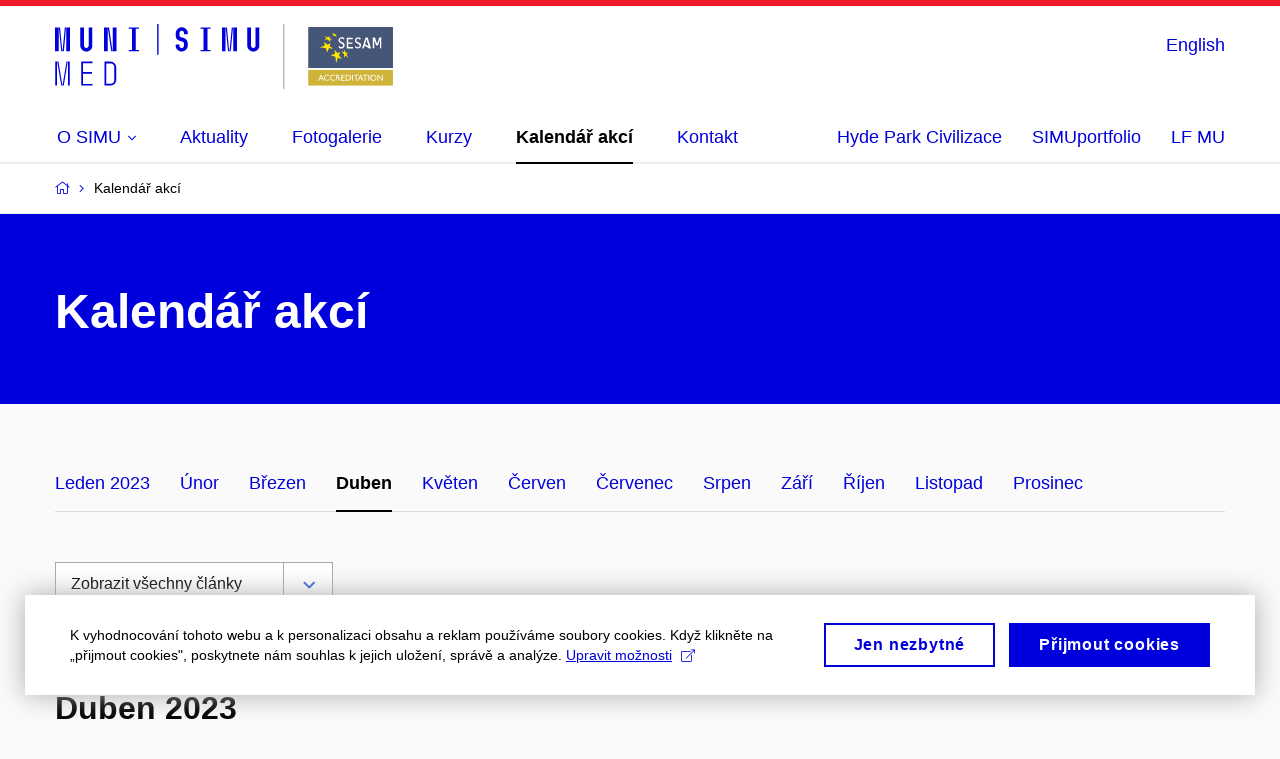

--- FILE ---
content_type: text/html; charset=utf-8
request_url: https://www.med.muni.cz/simu/kalendar-akci?view=duben-2023
body_size: 18711
content:


<!doctype html>
<!--[if lte IE 9]>    <html lang="cs" class="old-browser no-js no-touch"> <![endif]-->
<!--[if IE 9 ]>    <html lang="cs" class="ie9 no-js no-touch"> <![endif]-->
<!--[if (gt IE 9)|!(IE)]><!-->
<html class="no-js" lang="cs">
<!--<![endif]-->
<head>
    

<meta charset="utf-8" />
<meta name="viewport" content="width=device-width, initial-scale=1.0">

    <meta name="robots" content="index, follow">

<title>Kalendář akcí | Simulační centrum | MED MUNI</title>

<meta name="twitter:site" content="@muni_cz">
<meta name="twitter:card" content="summary">

    <meta name="author" content="Masarykova univerzita" />
    <meta name="twitter:title" content="Kalendář akcí | Simulační centrum | MED MUNI" />
    <meta property="og:title" content="Kalendář akcí | Simulační centrum | MED MUNI" />
    <meta property="og:image" content="https://cdn.muni.cz/media/3124870/logo_socialni_site.png?upscale=false&width=1200" />
    <meta name="twitter:image" content="https://cdn.muni.cz/media/3124870/logo_socialni_site.png?upscale=false&width=1200" />
    <meta property="og:url" content="https://www.med.muni.cz/simu/kalendar-akci" />
    <meta property="og:site_name" content="Simulační centrum | MED MUNI" />


            <link rel="stylesheet" type="text/css" href="https://cdn.muni.cz/css/MuniWeb/MuniWeb_LF/style.476f04f3b145a8ffbb98.css" />
            <link rel="stylesheet" type="text/css" href="https://cdn.muni.cz/scripts/_Angular/_Shared/cs/styles.b192805ce6e0ca67.css" />
<script type="text/javascript" nonce="be62632e-31ea-4fe8-8432-a34623446149">/*! For license information please see muniweb-critical.f2b8e652ef8f9f2a5db3.js.LICENSE.txt */
!function(){function e(n){return e="function"==typeof Symbol&&"symbol"==typeof Symbol.iterator?function(e){return typeof e}:function(e){return e&&"function"==typeof Symbol&&e.constructor===Symbol&&e!==Symbol.prototype?"symbol":typeof e},e(n)}!function(n,t){function o(n,t){return e(n)===t}function i(){return"function"!=typeof t.createElement?t.createElement(arguments[0]):u?t.createElementNS.call(t,"http://www.w3.org/2000/svg",arguments[0]):t.createElement.apply(t,arguments)}function a(){var e=t.body;return e||((e=i(u?"svg":"body")).fake=!0),e}var s=[],c=[],r={_version:"3.3.1",_config:{classPrefix:"",enableClasses:!0,enableJSClass:!0,usePrefixes:!0},_q:[],on:function(e,n){var t=this;setTimeout((function(){n(t[e])}),0)},addTest:function(e,n,t){c.push({name:e,fn:n,options:t})},addAsyncTest:function(e){c.push({name:null,fn:e})}},l=function(){};l.prototype=r,l=new l;var d=t.documentElement,u="svg"===d.nodeName.toLowerCase(),f=r._config.usePrefixes?" -webkit- -moz- -o- -ms- ".split(" "):["",""];r._prefixes=f;var m=r.testStyles=function(e,n,o,s){var c,r,l,u,f="modernizr",m=i("div"),p=a();if(parseInt(o,10))for(;o--;)(l=i("div")).id=s?s[o]:f+(o+1),m.appendChild(l);return(c=i("style")).type="text/css",c.id="s"+f,(p.fake?p:m).appendChild(c),p.appendChild(m),c.styleSheet?c.styleSheet.cssText=e:c.appendChild(t.createTextNode(e)),m.id=f,p.fake&&(p.style.background="",p.style.overflow="hidden",u=d.style.overflow,d.style.overflow="hidden",d.appendChild(p)),r=n(m,e),p.fake?(p.parentNode.removeChild(p),d.style.overflow=u,d.offsetHeight):m.parentNode.removeChild(m),!!r};l.addTest("touch",(function(){var e;if("ontouchstart"in n||n.DocumentTouch&&t instanceof DocumentTouch)e=!0;else{var o=["@media (",f.join("touch-enabled),("),"heartz",")","{#modernizr{top:9px;position:absolute}}"].join("");m(o,(function(n){e=9===n.offsetTop}))}return e})),function(){var e,n,t,i,a,r;for(var d in c)if(c.hasOwnProperty(d)){if(e=[],(n=c[d]).name&&(e.push(n.name.toLowerCase()),n.options&&n.options.aliases&&n.options.aliases.length))for(t=0;t<n.options.aliases.length;t++)e.push(n.options.aliases[t].toLowerCase());for(i=o(n.fn,"function")?n.fn():n.fn,a=0;a<e.length;a++)1===(r=e[a].split(".")).length?l[r[0]]=i:(!l[r[0]]||l[r[0]]instanceof Boolean||(l[r[0]]=new Boolean(l[r[0]])),l[r[0]][r[1]]=i),s.push((i?"":"no-")+r.join("-"))}}(),function(e){var n=d.className,t=l._config.classPrefix||"";if(u&&(n=n.baseVal),l._config.enableJSClass){var o=new RegExp("(^|\\s)"+t+"no-js(\\s|$)");n=n.replace(o,"$1"+t+"js$2")}l._config.enableClasses&&(n+=" "+t+e.join(" "+t),u?d.className.baseVal=n:d.className=n)}(s),delete r.addTest,delete r.addAsyncTest;for(var p=0;p<l._q.length;p++)l._q[p]();n.Modernizr=l}(window,document),(navigator.maxTouchPoints>0||navigator.msMaxTouchPoints>0)&&(document.documentElement.className=document.documentElement.className.replace("no-touch","touch"))}(),function(e){e.oneTimeEvent=function(e,n,t){(t=t||document).addEventListener(e,(function t(o){return document.removeEventListener(e,t),n(o)}),!1)},e.isDocumentReady=!1,document.addEventListener("DocumentReady",(function(){e.isDocumentReady=!0})),e.elementReady=function(n,t){e.isDocumentReady?e.oneTimeEvent("ElementsReady."+n,t):e.oneTimeEvent("DocumentReady",t)},e.elementsReady=function(e,n){var t=function(o){e(o),!1!==n&&document.removeEventListener("ElementsReady",t)};document.addEventListener("ElementsReady",t,!1)},e.documentReady=function(e){document.addEventListener("DocumentReady",e,!1)};var n={};e.dictionary=function(e,t){if(null==t)return n[e];n[e]=t};var t={};e.items=function(e,n){if(null==n)return t[e];t[e]=n}}(window.Page=window.Page||{}),window.addEventListener("mc-consent",(function(e){e.detail.includes("mc-analytics")&&window.clarity&&window.clarity("consent")}));</script>

    

<script nonce="be62632e-31ea-4fe8-8432-a34623446149" type="text/javascript" class="mc-analytics">
    var _paq = window._paq = window._paq || [];
    
        _paq.push(['disableCookies']);
        _paq.push(['trackPageView']);
    (function() {
    var u="//analytics-test.ics.muni.cz:3500";
    _paq.push(['setTrackerUrl', u+'matomo.php']);
    _paq.push(['setSiteId', '351']);
    var d=document, g=d.createElement('script'), s=d.getElementsByTagName('script')[0];
    g.type='text/javascript'; g.async=true; g.src=u+'matomo.js'; s.parentNode.insertBefore(g,s);
    })();
</script>




<link rel="shortcut icon" type="image/x-icon" href="https://cdn.muni.cz/Css/_Shared/Favicons/110000.ico" />









    
</head>

<body>
            <p class="menu-accessibility">
            <a title="Přej&#237;t k obsahu (Kl&#225;vesov&#225; zkratka: Alt + 2)" accesskey="2" href="#main">
                Přej&#237;t k obsahu
            </a>
            <span class="hide">|</span>
            <a href="#menu-main">Přej&#237;t k hlavn&#237;mu menu</a>
        </p>

    
    


            <header class="header">
                <div class="header__wrap">
                    <div class="row-main">
                            <p class="header__logo" role="banner">
                                        <a href="/simu" title="Homepage webu">
<?xml version="1.0" encoding="utf-8"?>
<!-- Generator: Adobe Illustrator 28.0.0, SVG Export Plug-In . SVG Version: 6.00 Build 0)  -->
<svg version="1.1" xmlns="http://www.w3.org/2000/svg" xmlns:xlink="http://www.w3.org/1999/xlink" x="0px" y="0px" viewbox="0 0 337.8 64.7" style="enable-background:new 0 0 337.8 64.7;" xml:space="preserve" width="337.8" height="64.7">
<style type="text/css">
	.st0{fill:#CFB439;}
	.st1{fill:#465678;}
	.st2{fill:#FFFFFF;}
	.st3{fill:#FDE700;}
	.st4{fill:#0000DC;}
	.st5{fill:#B1B1B1;}
</style>
<g id="Vrstva_1">
	<rect x="253.1" y="45.7" class="st0" width="84.7" height="15.6"></rect>
	<polygon class="st1" points="272.3,43.9 253.1,43.9 253.1,3.1 337.8,3.1 337.8,43.9 299.5,43.9 	"></polygon>
	<path class="st2" d="M265.6,50.6h0.6l2.6,5.8h-0.9l-0.8-1.7h-2.5l-0.7,1.7h-0.9L265.6,50.6z M266.8,53.9l-0.9-2.1l-0.9,2.1H266.8z"></path>
	<path class="st2" d="M274,55v0.9c-0.6,0.3-1.3,0.5-2.1,0.5c-0.7,0-1.2-0.1-1.6-0.4c-0.5-0.3-0.8-0.6-1-1c-0.3-0.5-0.4-1-0.4-1.5
		c0-0.9,0.3-1.6,0.9-2.2c0.6-0.6,1.4-0.9,2.2-0.9c0.6,0,1.3,0.1,2,0.5v0.9c-0.7-0.4-1.3-0.6-2-0.6c-0.7,0-1.2,0.2-1.6,0.7
		c-0.5,0.4-0.7,0.9-0.7,1.6c0,0.7,0.2,1.2,0.7,1.6c0.5,0.4,1,0.6,1.6,0.6C272.7,55.7,273.4,55.5,274,55"></path>
	<path class="st2" d="M280.1,55v0.9c-0.6,0.3-1.3,0.5-2.1,0.5c-0.7,0-1.2-0.1-1.6-0.4c-0.5-0.3-0.8-0.6-1-1c-0.3-0.5-0.4-1-0.4-1.5
		c0-0.9,0.3-1.6,0.9-2.2c0.6-0.6,1.4-0.9,2.2-0.9c0.6,0,1.3,0.1,2,0.5v0.9c-0.7-0.4-1.3-0.6-2-0.6c-0.7,0-1.2,0.2-1.6,0.7
		c-0.5,0.4-0.7,0.9-0.7,1.6c0,0.7,0.2,1.2,0.7,1.6c0.5,0.4,1,0.6,1.6,0.6C278.8,55.7,279.4,55.5,280.1,55"></path>
	<path class="st2" d="M281.1,56.4v-5.8h1.4c0.6,0,1,0.1,1.4,0.5c0.3,0.3,0.5,0.7,0.5,1.2c0,0.3-0.1,0.7-0.3,0.9
		c-0.2,0.3-0.4,0.5-0.7,0.5c0.2,0.1,0.4,0.3,0.5,0.5c0.2,0.2,0.4,0.6,0.7,1.1c0.2,0.3,0.4,0.6,0.5,0.7l0.3,0.4h-1l-0.3-0.4
		c0,0,0-0.1-0.1-0.1l-0.1-0.2l-0.3-0.4l-0.3-0.5c-0.2-0.3-0.3-0.5-0.5-0.6c-0.1-0.1-0.3-0.3-0.4-0.3c-0.1-0.1-0.3-0.1-0.6-0.1h-0.2
		v2.6C281.9,56.4,281.1,56.4,281.1,56.4z M282.2,51.3H282v1.8h0.3c0.4,0,0.7-0.1,0.9-0.1c0.1-0.1,0.3-0.2,0.4-0.3
		c0.1-0.1,0.1-0.3,0.1-0.5s-0.1-0.3-0.1-0.5c-0.1-0.1-0.3-0.3-0.4-0.3C282.9,51.3,282.6,51.3,282.2,51.3"></path>
	<polygon class="st2" points="286.2,50.6 289.5,50.6 289.5,51.3 287.1,51.3 287.1,53.1 289.4,53.1 289.4,53.8 287.1,53.8 
		287.1,55.7 289.6,55.7 289.6,56.4 286.2,56.4 	"></polygon>
	<path class="st2" d="M290.5,56.4v-5.8h2c0.8,0,1.4,0.1,1.9,0.3c0.5,0.2,0.9,0.6,1.1,1c0.3,0.5,0.4,1,0.4,1.5c0,0.4-0.1,0.8-0.2,1.1
		s-0.4,0.7-0.7,0.9c-0.3,0.3-0.6,0.5-1,0.7c-0.2,0.1-0.4,0.1-0.6,0.2c-0.2,0-0.5,0.1-1,0.1L290.5,56.4L290.5,56.4z M292.4,51.3h-1
		v4.3h1c0.4,0,0.7,0,1-0.1c0.3-0.1,0.4-0.1,0.6-0.2c0.1-0.1,0.3-0.2,0.4-0.3c0.4-0.4,0.6-0.9,0.6-1.6c0-0.7-0.2-1.1-0.7-1.5
		c-0.1-0.1-0.3-0.3-0.5-0.4c-0.2-0.1-0.4-0.1-0.6-0.2C293,51.3,292.8,51.3,292.4,51.3"></path>
	<rect x="296.9" y="50.6" class="st2" width="0.9" height="5.8"></rect>
	<polygon class="st2" points="298.5,50.6 303.3,50.6 303.3,51.3 301.3,51.3 301.3,56.4 300.5,56.4 300.5,51.3 298.5,51.3 	"></polygon>
	<path class="st2" d="M305.2,50.6h0.6l2.6,5.8h-0.9l-0.8-1.7h-2.5l-0.7,1.7h-0.9L305.2,50.6z M306.4,53.9l-0.9-2.1l-0.9,2.1H306.4z"></path>
	<polygon class="st2" points="307.6,50.6 312.5,50.6 312.5,51.3 310.4,51.3 310.4,56.4 309.6,56.4 309.6,51.3 307.6,51.3 	"></polygon>
	<rect x="313.2" y="50.6" class="st2" width="0.9" height="5.8"></rect>
	<path class="st2" d="M318.2,50.5c0.9,0,1.6,0.3,2.2,0.9s0.9,1.3,0.9,2.2c0,0.9-0.3,1.6-0.9,2.1c-0.6,0.6-1.4,0.9-2.3,0.9
		c-0.9,0-1.6-0.3-2.2-0.9c-0.6-0.6-0.9-1.2-0.9-2.1c0-0.9,0.3-1.6,0.9-2.2C316.6,50.8,317.3,50.5,318.2,50.5 M318.3,51.3
		c-0.7,0-1.2,0.2-1.6,0.7c-0.5,0.4-0.7,0.9-0.7,1.6s0.2,1.1,0.7,1.6c0.5,0.4,1,0.7,1.6,0.7c0.7,0,1.2-0.2,1.6-0.7
		c0.5-0.4,0.7-1,0.7-1.6s-0.2-1.1-0.7-1.6C319.4,51.5,318.9,51.3,318.3,51.3"></path>
	<polygon class="st2" points="327,50.6 327.8,50.6 327.8,56.4 327.1,56.4 323.2,51.9 323.2,56.4 322.4,56.4 322.4,50.6 323.1,50.6 
		327,55.1 	"></polygon>
	<polygon class="st3" points="278.3,12.5 279.8,11.7 282,13.2 280.6,11.4 281.7,10.8 279.7,10.3 278.4,8.7 278.4,10 276,9.3 
		278.4,10.8 	"></polygon>
	<polygon class="st3" points="272.9,15.5 275.3,18 274.9,15.5 277.6,15.5 274.7,14.2 274.4,12.3 272.7,13.3 269.2,11.7 271.5,14 
		269,15.5 	"></polygon>
	<polygon class="st3" points="292.5,28.6 290.3,28.2 288.7,25.2 288.9,27.9 286.2,27.5 288.9,29.9 289.1,33.7 290.6,31.4 
		293.4,33.8 291.4,30.2 	"></polygon>
	<polygon class="st3" points="274.5,22 275.5,19.2 272.3,20.5 268.7,17.9 269.8,21.4 264.6,23.3 270.6,23.9 272.1,28.3 273.7,24.1 
		278,24.5 	"></polygon>
	<polygon class="st3" points="285,27.9 282.1,28.9 279.5,25.5 279.9,29.6 275.6,31.1 280.3,32.7 280.9,38.9 282.9,33.6 286.8,35 
		283.8,31.1 	"></polygon>
	<path class="st2" d="M284.5,24.2c0.4,0.2,1,0.3,1.7,0.3c0.5,0,0.9-0.1,1.3-0.3c0.4-0.2,0.8-0.4,1-0.7c0.3-0.3,0.5-0.6,0.7-1
		c0.2-0.4,0.3-0.7,0.3-1.2s-0.1-0.9-0.2-1.2c-0.1-0.3-0.3-0.7-0.5-0.9c-0.3-0.3-0.5-0.5-0.9-0.7c-0.3-0.2-0.7-0.4-1.2-0.6
		c-0.3-0.1-0.6-0.3-0.9-0.4c-0.3-0.1-0.4-0.3-0.6-0.5c-0.1-0.1-0.3-0.3-0.3-0.5c-0.1-0.2-0.1-0.4-0.1-0.7c0-0.2,0.1-0.3,0.1-0.5
		c0.1-0.2,0.2-0.3,0.3-0.5c0.1-0.1,0.3-0.3,0.5-0.3s0.4-0.1,0.7-0.1c0.3,0,0.7,0.1,1,0.3c0.3,0.2,0.5,0.3,0.7,0.5
		c0.1,0.1,0.3,0.2,0.3,0.2c0.1,0,0.2-0.1,0.3-0.2l0.4-0.4c0.2-0.2,0.2-0.5,0-0.7c-0.3-0.3-0.6-0.5-1-0.7c-0.5-0.3-1-0.3-1.6-0.3
		c-0.5,0-0.9,0.1-1.3,0.3c-0.4,0.1-0.7,0.4-1,0.7c-0.3,0.3-0.5,0.6-0.6,0.9c-0.1,0.3-0.2,0.7-0.2,1c0,0.5,0.1,0.9,0.2,1.2
		c0.1,0.3,0.3,0.7,0.5,0.9c0.3,0.3,0.5,0.5,0.9,0.7c0.3,0.2,0.7,0.4,1.1,0.6c0.7,0.3,1.1,0.6,1.4,0.9c0.3,0.3,0.5,0.7,0.5,1.2
		c0,0.5-0.2,0.8-0.5,1c-0.3,0.3-0.8,0.5-1.2,0.5c-0.3,0-0.5,0-0.7-0.1c-0.2-0.1-0.3-0.1-0.5-0.2s-0.3-0.1-0.4-0.3
		c-0.1-0.1-0.2-0.2-0.3-0.3c-0.1-0.1-0.2-0.1-0.3-0.1c-0.1,0-0.3,0.1-0.3,0.1l-0.3,0.3c-0.1,0.1-0.1,0.2-0.1,0.3s0.1,0.3,0.1,0.3
		C283.7,23.7,284.1,24,284.5,24.2"></path>
	<path class="st2" d="M297.6,22.9h-4.5c-0.1,0-0.1-0.1-0.1-0.1v-3.1c0-0.1,0.1-0.1,0.1-0.1h3.8c0.1,0,0.3-0.1,0.3-0.1
		c0.1-0.1,0.1-0.2,0.1-0.3v-0.5c0-0.1-0.1-0.3-0.1-0.3s-0.2-0.1-0.3-0.1h-3.8c-0.1,0-0.1-0.1-0.1-0.1v-3c0-0.1,0.1-0.1,0.1-0.1h4.1
		c0.1,0,0.3-0.1,0.3-0.1c0.1-0.1,0.1-0.2,0.1-0.3V14c0-0.1-0.1-0.3-0.1-0.3c-0.1-0.1-0.2-0.1-0.3-0.1h-5.3c-0.1,0-0.3,0.1-0.3,0.1
		c-0.1,0.1-0.1,0.2-0.1,0.3v10c0,0.1,0.1,0.3,0.1,0.3s0.2,0.1,0.3,0.1h5.6c0.1,0,0.3-0.1,0.3-0.1c0.1-0.1,0.1-0.2,0.1-0.3v-0.5
		c0-0.1-0.1-0.3-0.1-0.3C297.8,23,297.8,22.9,297.6,22.9"></path>
	<path class="st2" d="M305.2,19.4c-0.3-0.3-0.5-0.5-0.9-0.7c-0.3-0.2-0.7-0.4-1.2-0.6c-0.3-0.1-0.6-0.3-0.9-0.4s-0.4-0.3-0.6-0.5
		c-0.1-0.1-0.3-0.3-0.3-0.5c-0.1-0.2-0.1-0.4-0.1-0.7c0-0.2,0.1-0.3,0.1-0.5s0.2-0.3,0.3-0.5c0.1-0.1,0.3-0.3,0.5-0.3
		s0.4-0.1,0.7-0.1c0.3,0,0.7,0.1,1,0.3c0.3,0.2,0.5,0.3,0.7,0.5c0.1,0.1,0.3,0.2,0.3,0.2s0.2-0.1,0.3-0.2l0.4-0.4
		c0.2-0.2,0.2-0.5,0-0.7c-0.3-0.3-0.6-0.5-1-0.7c-0.5-0.3-1-0.3-1.6-0.3c-0.5,0-0.9,0.1-1.3,0.3c-0.4,0.1-0.7,0.4-1,0.7
		c-0.3,0.3-0.5,0.6-0.6,0.9c-0.1,0.3-0.2,0.7-0.2,1c0,0.5,0.1,0.9,0.2,1.2c0.1,0.3,0.3,0.7,0.5,0.9c0.3,0.3,0.5,0.5,0.9,0.7
		c0.3,0.2,0.7,0.4,1.1,0.6c0.7,0.3,1.1,0.6,1.4,0.9c0.3,0.3,0.5,0.7,0.5,1.2c0,0.5-0.2,0.8-0.5,1s-0.8,0.4-1.2,0.4
		c-0.3,0-0.5,0-0.7-0.1s-0.3-0.1-0.5-0.2s-0.3-0.1-0.4-0.3c-0.1-0.1-0.2-0.2-0.3-0.3c-0.1-0.1-0.2-0.1-0.3-0.1s-0.3,0.1-0.3,0.1
		l-0.3,0.3c-0.1,0.1-0.1,0.2-0.1,0.3s0.1,0.3,0.1,0.3c0.3,0.3,0.7,0.7,1.1,0.9c0.4,0.2,1,0.3,1.7,0.3c0.5,0,0.9-0.1,1.3-0.3
		c0.4-0.2,0.8-0.4,1-0.7c0.3-0.3,0.5-0.6,0.7-1s0.3-0.7,0.3-1.2c0-0.5-0.1-0.9-0.2-1.2C305.7,20,305.5,19.7,305.2,19.4"></path>
	<path class="st2" d="M312.6,13.8c-0.1-0.2-0.1-0.3-0.2-0.3c-0.1-0.1-0.2-0.1-0.4-0.1h-1.1c-0.1,0-0.3,0-0.4,0.1
		c-0.1,0.1-0.2,0.2-0.2,0.3l-3.2,10.1c-0.1,0.3,0,0.5,0.3,0.5h0.8c0.3,0,0.5-0.1,0.5-0.4l0.7-2.2c0-0.1,0.1-0.1,0.1-0.1
		c0.1-0.1,0.1-0.1,0.2,0l4.7,2.8c0.1,0.1,0.3,0.1,0.4,0.1c0.1,0,0.3,0,0.4-0.1l0.4-0.3c0.1-0.1,0.2-0.3,0.1-0.6L312.6,13.8z
		 M313.4,22c-0.1,0.1-0.1,0.1-0.3,0l-3-1.8c-0.1-0.1-0.1-0.1-0.1-0.2s0-0.2,0-0.3l1.2-4.3c0-0.1,0.1-0.2,0.1-0.2s0.1,0.1,0.1,0.2
		l1.9,6.4C313.5,21.8,313.5,21.9,313.4,22"></path>
	<path class="st2" d="M326.2,13.5c-0.1-0.1-0.2-0.1-0.3-0.1h-1.4c-0.1,0-0.3,0.1-0.3,0.1c-0.1,0.1-0.1,0.2-0.2,0.3l-1.9,5.6
		c-0.1,0.1-0.1,0.1-0.2,0.1c-0.1,0-0.1-0.1-0.1-0.1l-1.9-5.6c-0.1-0.1-0.1-0.2-0.2-0.3c-0.1-0.1-0.2-0.1-0.3-0.1h-1.4
		c-0.1,0-0.3,0.1-0.3,0.1c-0.1,0.1-0.1,0.2-0.1,0.3v10c0,0.1,0.1,0.3,0.1,0.3c0.1,0.1,0.2,0.1,0.3,0.1h0.6c0.1,0,0.3-0.1,0.3-0.1
		c0.1-0.1,0.1-0.2,0.1-0.3v-7.4c0-0.1,0-0.2,0.1-0.2c0.1,0,0.1,0.1,0.1,0.1l1.6,4.6c0.1,0.3,0.3,0.5,0.6,0.5h1
		c0.3,0,0.5-0.1,0.6-0.5l1.6-4.6c0.1-0.1,0.1-0.1,0.1-0.1c0.1,0,0.1,0.1,0.1,0.2v7.5c0,0.1,0.1,0.3,0.1,0.3s0.2,0.1,0.3,0.1h0.6
		c0.1,0,0.3-0.1,0.3-0.1c0.1-0.1,0.1-0.2,0.1-0.3v-10C326.3,13.7,326.2,13.6,326.2,13.5"></path>
	<g>
		<path class="st4" d="M0,3.4h3.7v23.8H0L0,3.4z M3.8,3.4H5l2.3,23.8H6.2L3.8,3.4z M9.8,3.4h1.2L8.8,27.2H7.5L9.8,3.4z M11.2,3.4H15
			v23.8h-3.7V3.4z"></path>
		<path class="st4" d="M29,3.4v18.2c0,0.6,0.3,1.1,0.7,1.6c0.5,0.5,1,0.7,1.6,0.7c0.6,0,1.1-0.2,1.6-0.7c0.5-0.5,0.7-1,0.7-1.6V3.4
			h3.7v18.4c0,1-0.3,2-0.9,2.9c-0.6,0.9-1.3,1.6-2.2,2c-0.9,0.5-1.9,0.8-2.9,0.8c-1,0-2-0.3-2.9-0.8s-1.6-1.2-2.2-2
			c-0.6-0.9-0.9-1.8-0.9-2.9V3.4H29z"></path>
		<path class="st4" d="M52.6,3.4v23.8h-3.7V3.4H52.6z M54,3.4l3.5,23.8h-1.3L52.7,3.4H54z M61.4,3.4v23.8h-3.7V3.4H61.4z"></path>
		<path class="st4" d="M77,25.9V4.7h-3.2V3.4H84v1.3h-3.2v21.2H84v1.3H73.8v-1.3H77z"></path>
		<path class="st4" d="M0.2,37.4H2v23.8H0.2V37.4z M2.2,37.4h1.2l4,23.8H6.2L2.2,37.4z M11.5,37.4h1.2l-4,23.8H7.5L11.5,37.4z
			 M12.9,37.4h1.8v23.8h-1.8V37.4z"></path>
		<path class="st4" d="M26.1,37.4h11.3v1.7h-9.5v8.8H37v1.7h-9.1v10h9.5v1.7H26.1V37.4z"></path>
		<path class="st4" d="M60.4,40.3c-0.5-0.9-1.2-1.6-2.1-2.1c-0.9-0.5-1.8-0.8-2.9-0.8h-6v23.8h6c1,0,2-0.2,2.9-0.7
			c0.9-0.5,1.6-1.2,2.1-2s0.8-1.8,0.8-2.9V43.1C61.2,42.2,60.9,41.2,60.4,40.3z M51.3,59.5V39.2h4.2c0.7,0,1.3,0.2,1.9,0.5
			c0.6,0.4,1,0.9,1.4,1.4c0.3,0.6,0.5,1.2,0.5,2v12.5c0,0.7-0.1,1.4-0.5,2c-0.3,0.6-0.9,1.1-1.4,1.4c-0.6,0.3-1.2,0.5-1.9,0.5"></path>
		<g>
			<path class="st4" d="M103.5,0v30.6h-1.4V0H103.5z"></path>
		</g>
		<g>
			<path class="st4" d="M123.7,26.7c-0.9-0.5-1.6-1.2-2.2-2c-0.6-0.9-0.9-1.8-0.9-2.9v-1.4h3.7v1.3c0,0.6,0.3,1.1,0.7,1.6
				c0.5,0.5,1,0.7,1.6,0.7c0.6,0,1.1-0.2,1.6-0.7c0.5-0.5,0.7-1,0.7-1.6v-2.2c0-0.7-0.3-1.2-0.8-1.6c-0.5-0.4-1.2-0.7-2.2-0.8
				c-1.6-0.3-2.8-1-3.8-1.9c-1-1-1.4-2.2-1.4-3.7V8.9c0-1,0.3-2,0.9-2.9c0.6-0.9,1.3-1.6,2.2-2c0.9-0.5,1.9-0.8,2.9-0.8
				c1,0,2,0.3,2.9,0.8c0.9,0.5,1.6,1.2,2.2,2c0.6,0.9,0.9,1.8,0.9,2.9v1.4H129V9c0-0.6-0.3-1.1-0.7-1.6c-0.5-0.5-1-0.7-1.6-0.7
				s-1.1,0.2-1.6,0.7c-0.5,0.5-0.7,1-0.7,1.6v2.2c0,0.7,0.3,1.2,0.8,1.6c0.5,0.3,1.2,0.5,2,0.7c1.6,0.3,2.9,0.9,3.9,2
				c1,1,1.5,2.3,1.5,3.7v2.5c0,1-0.3,2-0.9,2.9c-0.6,0.9-1.3,1.6-2.2,2c-0.9,0.5-1.9,0.8-2.9,0.8C125.6,27.5,124.7,27.2,123.7,26.7z
				"></path>
			<path class="st4" d="M148.5,25.9V4.7h-3.2V3.4h10.2v1.3h-3.2v21.2h3.2v1.3h-10.2v-1.3H148.5z"></path>
			<path class="st4" d="M166.8,3.4h3.7v23.8h-3.7V3.4z M170.6,3.4h1.2l2.3,23.8h-1.2L170.6,3.4z M176.7,3.4h1.2l-2.3,23.8h-1.2
				L176.7,3.4z M178.1,3.4h3.7v23.8h-3.7V3.4z"></path>
			<path class="st4" d="M195.9,3.4v18.2c0,0.6,0.3,1.1,0.7,1.6c0.5,0.5,1,0.7,1.6,0.7s1.1-0.2,1.6-0.7c0.5-0.5,0.7-1,0.7-1.6V3.4
				h3.7v18.4c0,1-0.3,2-0.9,2.9c-0.6,0.9-1.3,1.6-2.2,2c-0.9,0.5-1.9,0.8-2.9,0.8c-1,0-2-0.3-2.9-0.8s-1.6-1.2-2.2-2
				s-0.9-1.8-0.9-2.9V3.4H195.9z"></path>
		</g>
	</g>
	<rect x="228" y="0.1" class="st5" width="1.3" height="64.6"></rect>
</g>
<g id="Vrstva_2">
</g>
</svg>
        </a>

                            </p>

                    <div class="header__side">
                        

                        
    <div class="menu-lang">
        <p class="menu-lang__selected">
                <a href="/simu/en/calendar"
                   rel="alternate"
                   hreflang="en"
                   lang="en"
                   class="menu-lang__selected__link">
                    English
                </a>
        </p>
    </div>

                        
                        <!-- placeholder pro externí přihlášení (desktop) -->
                        <div class="user-menu-ext-std" style="display:none;"></div>                        


                        <nav class="menu-mobile" role="navigation">
                            <ul class="menu-mobile__list">

                                
    <li class="menu-mobile__item">
            <div class="menu-lang">
                <p class="menu-lang__selected">
                        <a href="/simu/en/calendar"
                           rel="alternate"
                           hreflang="en"
                           lang="en"
                           class="menu-mobile__link menu-mobile__link--lang">
                            EN
                        </a>
                </p>
            </div>
    </li>

                                
                                <li class="user-menu-ext-mobile" style="display:none;"></li>



                                    <li class="menu-mobile__item">
                                        <a href="#" class="menu-mobile__link menu-mobile__link--burger">
                                            <span class="menu-mobile__burger"><span></span></span>
                                        </a>
                                    </li>
                            </ul>
                        </nav>

                    </div>

                            <nav id="menu-main" class="menu-primary" role="navigation">
                                <div class="menu-primary__holder">
                                    <div class="menu-primary__wrap">

    <ul class="menu-primary__list">
            <li class="menu-primary__item with-submenu">
        <span class="menu-primary__links">
            <a href="/simu/o-simu" class="menu-primary__link">
                <span class="menu-primary__inner">O&#160;SIMU</span>
                    <span class="icon icon-angle-down"></span>
                
            </a>
                <a href="#" class="menu-primary__toggle icon icon-angle-down" aria-hidden="true"></a>
        </span>
            <div class="menu-submenu">
                    <ul class="menu-submenu__list">
    <li class="menu-submenu__item ">
        <span class="menu-primary__links">
            <a href="/simu/o-simu" class="menu-submenu__link">
                <span class="menu-primary__inner">O&#160;SIMU</span>
                
            </a>
        </span>
    </li>
            <li class="menu-submenu__item ">
        <span class="">
            <a href="/simu/o-simu/vyuka-na-simu" class="menu-submenu__link">
                <span class="menu-primary__inner">Výuka na SIMU</span>
                
            </a>
        </span>
    </li>
    <li class="menu-submenu__item ">
        <span class="">
            <a href="/simu/o-simu/doktorske-studium-na-simu" class="menu-submenu__link">
                <span class="menu-primary__inner">Doktorské studium na SIMU</span>
                
            </a>
        </span>
    </li>
    <li class="menu-submenu__item ">
        <span class="">
            <a href="/simu/o-simu/tym" class="menu-submenu__link">
                <span class="menu-primary__inner">Tým</span>
                
            </a>
        </span>
    </li>
    <li class="menu-submenu__item ">
        <span class="">
            <a href="/simu/o-simu/volna-mista" class="menu-submenu__link">
                <span class="menu-primary__inner">Volná místa</span>
                
            </a>
        </span>
    </li>
    <li class="menu-submenu__item ">
        <span class="">
            <a href="/simu/o-simu/partneri" class="menu-submenu__link">
                <span class="menu-primary__inner">Partneři</span>
                
            </a>
        </span>
    </li>
    <li class="menu-submenu__item ">
        <span class="">
            <a href="/simu/o-simu/publikacni-vystupy" class="menu-submenu__link">
                <span class="menu-primary__inner">Publikační výstupy</span>
                
            </a>
        </span>
    </li>
    <li class="menu-submenu__item ">
        <span class="">
            <a href="/simu/o-simu/pro-media" class="menu-submenu__link">
                <span class="menu-primary__inner">Pro média</span>
                
            </a>
        </span>
    </li>
    <li class="menu-submenu__item ">
        <span class="">
            <a href="/simu/o-simu/projekty-na-simu" class="menu-submenu__link">
                <span class="menu-primary__inner">Projekty na SIMU</span>
                
            </a>
        </span>
    </li>
    <li class="menu-submenu__item ">
        <span class="">
            <a href="/simu/o-simu/pracovni-skupina-pro-simulaci-v-medicine-asociace-dekanu-lekarskych-fakult-cr" class="menu-submenu__link">
                <span class="menu-primary__inner">Pracovní skupina pro simulaci v&#160;medicíně Asociace děkanů lékařských fakult ČR</span>
                
            </a>
        </span>
    </li>
    <li class="menu-submenu__item ">
        <span class="">
            <a href="/simu/o-simu/simu-v-mediich" class="menu-submenu__link">
                <span class="menu-primary__inner">SIMU v&#160;médiích</span>
                
            </a>
        </span>
    </li>
    <li class="menu-submenu__item ">
        <span class="">
            <a href="/simu/o-simu/simuniversity" class="menu-submenu__link">
                <span class="menu-primary__inner">SimUniversity</span>
                
            </a>
        </span>
    </li>
    <li class="menu-submenu__item ">
        <span class="">
            <a href="/simu/o-simu/simpo-2026" class="menu-submenu__link">
                <span class="menu-primary__inner">SIMPO 2026</span>
                
            </a>
        </span>
    </li>
    </ul>

            </div>
    </li>
    <li class="menu-primary__item ">
        <span class="">
            <a href="/simu/aktuality" class="menu-primary__link">
                <span class="menu-primary__inner">Aktuality</span>
                
            </a>
        </span>
    </li>
    <li class="menu-primary__item ">
        <span class="">
            <a href="/simu/fotogalerie" class="menu-primary__link">
                <span class="menu-primary__inner">Fotogalerie</span>
                
            </a>
        </span>
    </li>
    <li class="menu-primary__item ">
        <span class="">
            <a href="/simu/kurzy" class="menu-primary__link">
                <span class="menu-primary__inner">Kurzy</span>
                
            </a>
        </span>
    </li>
    <li class="menu-primary__item ">
        <span class="">
            <a href="/simu/kalendar-akci" class="menu-primary__link is-active">
                <span class="menu-primary__inner">Kalendář akcí</span>
                
            </a>
        </span>
    </li>
    <li class="menu-primary__item ">
        <span class="">
            <a href="/simu/kontakt" class="menu-primary__link">
                <span class="menu-primary__inner">Kontakt</span>
                
            </a>
        </span>
    </li>
    </ul>







<ul class="menu-header-secondary">
            <li class="menu-header-secondary__item">
                <a href="https://www.ceskatelevize.cz/porady/10441294653-hyde-park-civilizace/223411058090527/" class="menu-header-secondary__link " target="_blank" rel="noopener">
                    Hyde Park Civilizace
                </a>
            </li>
            <li class="menu-header-secondary__item">
                <a href="https://portfolio.med.muni.cz" class="menu-header-secondary__link " target="_blank" rel="noopener">
                    SIMUportfolio
                </a>
            </li>
            <li class="menu-header-secondary__item">
                <a href="https://www.med.muni.cz" class="menu-header-secondary__link " target="_blank" rel="noopener">
                    LF MU
                </a>
            </li>

    
</ul>                                    </div>
                                   
                                        <a href="#" class="menu-primary__title">
                                            <span></span>
                                            &nbsp;
                                        </a>
                                    
                                    <div class="menu-primary__main-toggle" aria-hidden="true"></div>
                                </div>
                            </nav>
                    </div>
                </div>
                





            </header>


    <main id="main" class="main">


<nav class="menu-breadcrumb" role="navigation">
    <div class="row-main">
        <strong class="vhide">Zde se nacházíte:</strong>
        <ol class="menu-breadcrumb__list" vocab="http://schema.org/" typeof="BreadcrumbList">
            <li class="menu-breadcrumb__item menu-breadcrumb__item--home" property="itemListElement" typeof="ListItem">
                <a class="menu-breadcrumb__link" property="item" typeof="WebPage" href="/simu">
                    <span property="name">Domovsk&#225; str&#225;nka</span></a>
                <span class="icon icon-angle-right"></span>
                <meta property="position" content="1">
            </li>


                <li class="menu-breadcrumb__item">
                             <span property="name">Kalendář akcí</span>

                            
                    <meta content="2">
                </li>
        </ol>
    </div>
</nav>




        
                        


        <div class="box-hero box-hero--background box-hero--background-muni">


    <div class="row-main">


<div class="box-hero__content">
    <div class="box-hero__content-inner">
        
                        



        <div class=" white">

    <h1>Kalendář akcí</h1>



        </div>








    </div>
</div>

    </div> 

     </div>





            <div class="row-main ">
                        <div class="ajax-form-container" id="ajax-form-container1">

<form action="/simu/kalendar-akci?view=duben-2023" class="ajax-form" data-ajax-remove-query="[&quot;archive&quot;]" data-id="ajax-form-container1" enctype="multipart/form-data" method="post">        <div class="menu-inside">
            <div class="row-main">
                <div class="menu-inside__wrap">
                    <ul class="menu-inside__list js-scroll-nav" >
                            <li class="menu-inside__item">
                                <a href="/simu/kalendar-akci?view=leden-2023" data-post-ajax="true"
                                   class="menu-inside__link ">
                                    Leden 2023
                                </a>
                            </li>
                            <li class="menu-inside__item">
                                <a href="/simu/kalendar-akci?view=unor-2023" data-post-ajax="true"
                                   class="menu-inside__link ">
                                    &#218;nor
                                </a>
                            </li>
                            <li class="menu-inside__item">
                                <a href="/simu/kalendar-akci?view=brezen-2023" data-post-ajax="true"
                                   class="menu-inside__link ">
                                    Březen
                                </a>
                            </li>
                            <li class="menu-inside__item">
                                <a href="/simu/kalendar-akci?view=duben-2023" data-post-ajax="true"
                                   class="menu-inside__link is-active">
                                    Duben
                                </a>
                            </li>
                            <li class="menu-inside__item">
                                <a href="/simu/kalendar-akci?view=kveten-2023" data-post-ajax="true"
                                   class="menu-inside__link ">
                                    Květen
                                </a>
                            </li>
                            <li class="menu-inside__item">
                                <a href="/simu/kalendar-akci?view=cerven-2023" data-post-ajax="true"
                                   class="menu-inside__link ">
                                    Červen
                                </a>
                            </li>
                            <li class="menu-inside__item">
                                <a href="/simu/kalendar-akci?view=cervenec-2023" data-post-ajax="true"
                                   class="menu-inside__link ">
                                    Červenec
                                </a>
                            </li>
                            <li class="menu-inside__item">
                                <a href="/simu/kalendar-akci?view=srpen-2023" data-post-ajax="true"
                                   class="menu-inside__link ">
                                    Srpen
                                </a>
                            </li>
                            <li class="menu-inside__item">
                                <a href="/simu/kalendar-akci?view=zari-2023" data-post-ajax="true"
                                   class="menu-inside__link ">
                                    Z&#225;ř&#237;
                                </a>
                            </li>
                            <li class="menu-inside__item">
                                <a href="/simu/kalendar-akci?view=rijen-2023" data-post-ajax="true"
                                   class="menu-inside__link ">
                                    Ř&#237;jen
                                </a>
                            </li>
                            <li class="menu-inside__item">
                                <a href="/simu/kalendar-akci?view=listopad-2023" data-post-ajax="true"
                                   class="menu-inside__link ">
                                    Listopad
                                </a>
                            </li>
                            <li class="menu-inside__item">
                                <a href="/simu/kalendar-akci?view=prosinec-2023" data-post-ajax="true"
                                   class="menu-inside__link ">
                                    Prosinec
                                </a>
                            </li>
                    </ul>
                </div>
            </div>
        </div>
        <div class="row-main">
            <div class="grid">
                <div class="grid__cell size--m--4-12 size--l--3-12">
<form action="/simu/kalendar-akci?view=duben-2023" class="form-inline form-inline--spaced ajax-form" data-id="ajax-form-container1" enctype="multipart/form-data" method="post">                        <p class="inp-fix inp-fix--select">
                            <select class="inp-select" data-post-ajax="true">
                                <option value="?view=duben-2023&amp;tag="   selected>
                                    Zobrazit všechny čl&#225;nky
                                </option>
                                        <option value="?view=duben-2023&amp;tag=pro-lekare" >
                                            Pro l&#233;kaře
                                        </option>
                                        <option value="?view=duben-2023&amp;tag=pro-nlzp" >
                                            Pro NLZP
                                        </option>
                                        <option value="?view=duben-2023&amp;tag=pro-studenty" >
                                            Pro studenty
                                        </option>
                            </select>
                        </p>
<input name='ufprt' type='hidden' value='EDcbZx27XlEgv30ecX9RFO1kkubIaZ5DvbyP0Gr0VMCE5b1FuNNfOMO+WiwcfjNdnfqafXS+eJ4WvZjCFbCXg5eHnPjTkY6T5Y7S/1GdFTmvw3qTnXBRsvremW6YUSOOxxtNEZuNrr52yhB6vGUCxU3OLjoR0jsImpKJKui2t8mTUt9W0bKIdU4rrf74e0Dbr1qvaVIxEhAAnjHFCwdLSfHrG9ppwqUUOiRwWeeha/xpXl21jy/nsBmbuJFYBjNxym0jy7rH8kC5rrzAqBNAGjbHmNnaM48xpQlfg+qdcMp20Y/xbfldDUb5XDZutyXxJZ00djLFIchmXhYKZviKbUO2jA0nmB3DDpnnJTXYIT27MbdktIyZ3e+32tdy8rYEyiT7qSDXoubkD+KEgkg5uwmU4f3hx6yyAVSzICagwMVyJ9dTzGlUNB/GaKSy2wH3C5PJ8wQ+Suuc6KnLxp9VswgfmY8IpV0sIPqs1a/y/1Fp3xQYRrMd5U4ABMeVYzrL0mQ6KVEY5Gq8adXvUA6DuTvI91M2VqJ7LcySbS8poGVdcInL4djIgNmlO8MzYXqGeZbU5FT9SIoBSjdCbX0Cv9vHw82xHSOpCWwKSNPrxsFIsL1mKYDpDBMh+HK/xjpyr+Rz7DBpoD+tWCR/+5ePmy2y4fFTGqGthQdv8w332uzlII/62Pdt8GnLZjtfr2it4qNfLzBQLBNmLk6FpNDirK3dXBWLs7B8OrVBp8s59IhcqjM64j/KrCjiyeQ1DLmH7ydBaiU3x+fN4WC3DOPWkCjKhD4EwGtJUYDli1tkFUhStPpn' /></form>                </div>
            </div>
        </div>
<input name='ufprt' type='hidden' value='pCPFfpsAyRfTkNfOwZXCZAWQOYpYt3FIysVe6fe5z4awG+A0j+TEtaWDNauHGAk9HWbf/+obthQwOttYJ61S37avfTjFqJp83iBKLp5iKw2h+0PonJWtPyGRKOi6GKwfRAfxyv60O5qmS7pV2sobyzKWLTVCPQr3HShyIY83Eu3ZwyGSQmIQWF418MiEoETaRE9fJqeadEj1YuMf9A6fJLBliCUiUGFOTQjeCaM+RuSr6LiM0hWP+SWs0qChlo4XaWB/AHhBxmBFPFy25LNvwZfWTIBWKtH0+lJG6YdGcEopDc8GL9tje6lj8EYZtVvbpOX9o4KInW4McBXIv9BTbjv53wnJwOZzrSr/1SbZQcDlw1x/Ht/JHyGZRoAuM5pkzT77lRibSqv91upg82KIc1n47tr7nhHxaNplCsyZ0s/KHjxp873w088qQRQr34cNPuBPzrKqqa1KDxcZ9Rr1W/+Q+fmV882HDO3XLS3BX5iyuLkL2VfFZ00Yvo5hNPhveCxyGC5WJTtOdnQoiLvdIsW8MkzObfbTpGhljs7JeusTnvcKrQ2yLBTDqKXEEcMkMqghY+xxKPp0mjk3rmpC4EEIlM87OG8Z0yM+c2ydGYh9/T3ev3o1iqB0JI43a858dLEioBOmDucbuG+ZrmfiNrBSxKWAOQ2n0fVbI5yCD3z4GYE639qQQkJNv74rMBY4FuE4kSaAX/GbNTv1nq6gnAJGNQI28919oc5t7vfkI13nucUTwAf12G9TGyyTCu4EcMFBl5YCI2pAqhUUnI6aIh1cf3apoiFPzWgx5lz8d3FmH5VXGKG+BRf02jWWE03/6SYj7ZuEelkJxbjbmfKtIXPTrzEPKle2kfB2DdcbTEGTn0B+D9JYSPHPRqvhc2nxitzXiixVzeukDzELvkAoHQsj4KS6MIHz5ZS97C49+s0Ft8hf5s0GG537HVophKjUvKnaMoR8FkyWahQg94sR3zpKtK8FPNhbCCZLzvyYgmTIll45/lQU5Z82kbFSsYfhQCcjsFPg8CnDsloCN7BVDX2REX/9zzakMvC5z1Fxro8a84y2L5bPlKqmh4ql4w1YlhW7A4dKBErJ1tdmi3iCTsZpQWluXOEogHApepsLWLWw64oSlJBgB+dfOidGXkBLM8jfvp6SE8kYoDwSflVr5O/KvQekp1esSbGhnap5dQB2IlgzgUKmjJjQzi8c5uZof6wXdA==' /></form>



<h2 class="h3">Duben
2023</h2>
<div class="crossroad-std">
    <div class="grid">
            <div class="size--s--2-2 size--m--12-12 grid__cell">
                

<article class="box-event box-event--side">
<a class="box-event__content" href="/simu/kalendar-akci/lekarska-prvni-pomoc-7" rel="noopener" target="">            <div class="datebox">
                
                    <p class="datebox__date">
12.<span class="hidden-text"> </span>4.<br/>14.<span class="hidden-text"> </span>4.    </p>

                
            </div>
<h2 class="box-event__title">Lékařská první pomoc</h2>        <p class="meta font-muni">
            
                    <strong class="meta__item">
            8:00
                 –
16:00        </strong>

            
        </p>
<p>Povinný kurz v&#160;rámci specializačního vzdělávání.</p></a></article>





            </div>
            <div class="size--s--2-2 size--m--12-12 grid__cell">
                

<article class="box-event box-event--side">
<a class="box-event__content" href="/simu/kalendar-akci/acdc-kurz-advanced-course-of-debriefing-and-communication-20230417" rel="noopener" target="">            <div class="datebox">
                
                    <p class="datebox__date">
17.<span class="hidden-text"> </span>4.    </p>

                
            </div>
<h2 class="box-event__title">ACDC kurz - Advanced Course of Debriefing and Communication</h2>        <p class="meta font-muni">
            
                    <strong class="meta__item">
            7:30
                 –
16:30        </strong>

            
        </p>
<p>Jednodenní kurz pro lektory simulační medicíny pro pokročilé.</p></a></article>





            </div>
            <div class="size--s--2-2 size--m--12-12 grid__cell">
                

<article class="box-event box-event--side">
<a class="box-event__content" href="/simu/kalendar-akci/kurz-urgentni-mediciny-2023" rel="noopener" target="">            <div class="datebox">
                
                    <p class="datebox__date">
22.<span class="hidden-text"> </span>4.    </p>

                
            </div>
<h2 class="box-event__title">Kurz urgentní medicíny 2023</h2>        <p class="meta font-muni">
            
                    <strong class="meta__item">
            8:00
                 –
17:00        </strong>

            
        </p>
</a></article>





            </div>
            <div class="size--s--2-2 size--m--12-12 grid__cell">
                

<article class="box-event box-event--side">
<a class="box-event__content" href="/simu/kalendar-akci/simulacni-kurz-prvni-pomoci-dopoledne" rel="noopener" target="">            <div class="datebox">
                
                    <p class="datebox__date">
29.<span class="hidden-text"> </span>4.    </p>

                
            </div>
<h2 class="box-event__title">Simulační kurz první pomoci - dopoledne</h2>        <p class="meta font-muni">
            
                    <strong class="meta__item">
            9:00
                 –
13:00        </strong>

            
        </p>
<p><span>Ústav simulační medicíny LF MU pro vás i&#160;v tomto semestru připravil kurz naplněný pokročilými simulacemi z&#160;oblasti basic life support.</span></p></a></article>





            </div>
            <div class="size--s--2-2 size--m--12-12 grid__cell">
                

<article class="box-event box-event--side">
<a class="box-event__content" href="/simu/kalendar-akci/simulacni-kurz-prvni-pomoci-odpoledne" rel="noopener" target="">            <div class="datebox">
                
                    <p class="datebox__date">
29.<span class="hidden-text"> </span>4.    </p>

                
            </div>
<h2 class="box-event__title">Simulační kurz první pomoci - odpoledne</h2>        <p class="meta font-muni">
            
                    <strong class="meta__item">
            14:00
                 –
18:00        </strong>

            
        </p>
<p><span>Ústav simulační medicíny LF MU pro vás i&#160;v tomto semestru připravil kurz naplněný pokročilými simulacemi z&#160;oblasti basic life support.</span></p></a></article>





            </div>
    </div>
</div>



<form action="/simu/kalendar-akci?view=duben-2023" class="ajax-form" data-ajax-remove-query="[&quot;archive&quot;,&quot;page&quot;]" data-id="ajax-form-container1" enctype="multipart/form-data" method="post">        <div class="grid grid--middle">
            <div class="grid__cell size--xs--2-2">
                    <p class="l">
                        <a href="/simu/kalendar-akci?view=kveten-2023" class="btn btn-primary btn-s" data-post-ajax="true">
                            <span>Dalš&#237; ud&#225;losti &nbsp;<span class="icon icon-angle-double-right"></span></span>
                        </a>
                    </p>
                                    <a href="/simu/kalendar-akci?view=brezen-2023" class="r" data-post-ajax="true">
                        Starš&#237; ud&#225;losti
                    </a>

            </div>
        </div>
<input name='ufprt' type='hidden' value='Asy5+jvNA4Xf79kLNDWE6YLaEUBknH5FLYzzftFDoye/3G9P9mvKitMcKO/jTjvelS19t7xQt9F7lCAIHpNikppgBcE+3rghBEhBD8L7Iqvxna65jMeBVdO4ebeDKdAB75WcqUZaGuzkJK0G91Au4lfkc+78HY0TYEaL7J++pPm2JW/qdIjrw4sTZmyMbJuVP/FF0X9EiCokX7exK79Ttac8c0ZF/4R2HF0Ruf+ba4Rxv5Bo+Q0LR702C2QNmybShNailQ+weETMhMOAAM4Rr7pph3TuKsCsjhSPf2w4TomiVOdrqNy5WQqe92d24joR+RF2xO+/pohTqEkDuMmeuZivC2AGKb4INyQI8d56MUdi4LkwZApQ/TPDptq0ZtcVvDfS9RDT3lP5B+ja1SHDD22O3mY4v4wI06fP1HFvq4wxHTgU0vUOQ4YJLvtT3df+T2hIL1UqBclP4pw2+o3kL8BK7DhVXXPkxe0X95rGCBisIp4cZ3i54WQcJ45YteuqA3g4pRf4ylKwvmY/KuhwLCQTT7mqJDENji5xV1saoX0Wc5O85GaUxFPNPepQnB2gJS82/3vPeTFCXcoEmAwejMiOWXNLwqzBOwJtI/85/EMhq+02HTS9jvFyhbn0lkQcck9WfpgAdQBJ5GXSIyGPnTl33awL/cqkZXOrWoTKgewYAGIRFrrVq5RFGMYrSkqLH7DbbNviHKGYQ2Ej7Eh+hMNUl7Yn1VgAe/gNxe+0CdUUif1SiXYlcsSnA0h8Tj6HQHg7z8alphNf6GAtIedkRGIDRWUpTx9V09i4TQsPWCvOdGe/3MDp0viCOTss9kszANZ5cdFcl2xC6gmWbEA2CSL5Ui2igT0r2CY7Og4NKsNZuXnfUkZ4GxFitKMlY/VgZTndIY+RB6XwyY86tZyKAK3dHWPjMEsUXS39G9c1zhOZTv3mgk6PsByXc4c0ENl5w4dMn0wwqgeuIjYVLDu5bErxJUUP/uxOB3DPT2BNUb7/uy6KIQH74/ozWTVt+kSNh6UEDQ88kXFu45oJZTeKjdcfR5jpz7hFYb/oGoLqAuaI0n50kgXrLa0Af9pnkFqArrt2YhCwPZmhJPJDQI2zZEhMeDKpJhvM3MnfSRcsnSWEXxbBFBwreMZTV4o8Tfuftk8oJE52JjJN+nU/Fsro+fPZ6NzTUzlM0qD5r0ZRuSCxUrbEbeQRVOXgcPxFlxxkqS1whA==' /></form></div>
        </div>










    </main>


        <footer class="footer">





            <div class="row-main">


    <div class="footer-custom  u-pt-50">
        
            <div class="row-main ">
                        



        <div class="box-content">

    <h3><span><span class="ui-provider ee brm bnu bxf bxg bxh bxi bxj bxk bxl bxm bxn bxo bxp bxq bxr bxs bxt bxu bxv bxw bxx bxy bxz bya byb byc byd bye byf byg byh byi byj byk">Odběr newsletteru</span></span></h3>



        </div>

                        




    

        <div class="grid">
        <div class="grid__cell size--l--8-12 size--m--7-12 ">
                        <script nonce="be62632e-31ea-4fe8-8432-a34623446149">window.angularLang="cs";</script><webcentrum-app module="NewslettersModule" component="NewsletterRegistationComponent" additional-modules="[]" use-routes="false" lang="cs" grid-config="{&quot;hasBackground&quot;:false}" api-config="vChpQlHdrK7HN26NRcbt6EIwkNQo9nrMaJ1vwmq2TO2HsCMClR09S0Btc+9Qxuz9C905ILMKkOFQeH0bNppOhe4HcyjO0ehOR6F8nQ7FLOI8QjYR/heEVkBLWG89J4ITqo/KwzqmLnZpPBdnOHoecIUWaMmLmFYP/k6lUheNwsO+ob6i" config="{&quot;buttonBelow&quot;:false,&quot;consentLinkSeparate&quot;:false,&quot;registerButtonTitle&quot;:&quot;&quot;,&quot;senderEmail&quot;:&quot;no-reply@newsletter.muni.cz&quot;,&quot;yearsConsent&quot;:&quot;5&quot;,&quot;controller&quot;:&quot;SubscribedRecipientsAngularApi&quot;,&quot;gdprTextUrl&quot;:&quot;/simu/newsletter-novorocni-registrovani/nastaveni/registrace/prohlaseni-o-zpracovani-osobnich-udaju&quot;,&quot;gdprText&quot;:null,&quot;registerSuccessText&quot;:null,&quot;googleTagManagerEvent&quot;:&quot;&quot;}" class="angular-app" base-path="/simu/kalendar-akci" utc-offset="60"><div class="row-main"><div class="angular-app__loading">Načítám...</div></div></webcentrum-app><noscript>
    <div class="message message--common message--common-error jsHide">
        <span class="message__icon icon icon-exclamation-triangle"></span>
        <h4 class="h2 message__title">Chyba</h4>
        <p class="message__desc">
            Tato str&#225;nka pro svoji funkci potřebuje JavaScript
        </p>
    </div>
</noscript>
        </div>
        <div class="grid__cell size--l--4-12 size--m--5-12 ">
        </div>
        </div>











        </div>
    <div class="box-bg box-bg--white box-bg--full u-mb-0 u-pb-0 ">
            <div class="row-main">
                        


        <div class="grid grid--middle box-partners-std u-mb-0 u-pb-0">
                <div class="grid__cell u-mb-30 box-partners-std__item" style="width: 33.33%;">
                    <a target="_blank" rel="noopener" class="image center">
                        <img src="https://cdn.muni.cz/media/3465680/logolink_op_vvv_hor_barva_cz.jpg?width=366&amp;upscale=false" alt="EU OVVV, MŠMT" title="EU OVVV, MŠMT" class="">
                    </a>
                </div>
                <div class="grid__cell u-mb-30 box-partners-std__item" style="width: 33.33%;">
                    <a target="_blank" rel="noopener" class="image center">
                        <img src="https://cdn.muni.cz/media/3548345/sesam-acreditation.png?width=366&amp;upscale=false" alt="Sesam acreditation" title="Sesam acreditation" class="">
                    </a>
                </div>
        </div>




        </div>
        </div>







    </div>



                    <div class="footer__bottom">
                        <div class="footer__copyrights">
<p><span>Lékařská fakulta Masarykovy univerzity, Kamenice 5, 625 00, Brno, Česká republika, IČ: </span><span>00216224</span><span>, DIČ: </span><span>00216224, </span><span>Sekretariát SIMU tel.: +420 549 491 350</span></p>
<p><a href="/simu/system/spravce-stranek" title="Web Admin" data-udi="umb://document/2458f8b15b9642259c7675f59588f5ed">Správa webu</a></p>                            <span class="meta">
                                                                    <span class="meta__item"><a href="#" class="mc-open-dialog">Cookies</a></span>
                            </span>
                        </div>

                            <div class="footer__share" style="margin: 0 0 2.1em;">
                                            <a class="footer__share-item icon icon-facebook" title="Facebook" href="https://www.facebook.com/SIMU.MED.MUNI" target="_blank" rel="noopener">
                                                <span class="vhide">Facebook</span>
                                            </a>
                                            <a class="footer__share-item icon icon-instagram" title="Instagram" href="https://www.instagram.com/simu.med.muni/" target="_blank" rel="noopener">
                                                <span class="vhide">Instagram</span>
                                            </a>
                                            <a class="footer__share-item icon icon-linkedin" title="LinkedIn" href="https://www.linkedin.com/company/simu-med-muni/" target="_blank" rel="noopener">
                                                <span class="vhide">LinkedIn</span>
                                            </a>
                                                            </div>
                    </div>

                

            </div>
        </footer>

<div class="box-fixed-notice box-fixed-notice--old-browsers">
    <div class="row-main">
<form action="/simu/kalendar-akci?view=duben-2023" enctype="multipart/form-data" method="post">            <p class="box-fixed-notice__text">
                Použ&#237;v&#225;te starou verzi internetov&#233;ho prohl&#237;žeče. Doporučujeme aktualizovat V&#225;š prohl&#237;žeč na nejnovějš&#237; verzi.
            </p>
            <p class="box-fixed-notice__btn-wrap">
                    <a href="/simu/system/pouzivate-stary-prohlizec" class="btn btn-white btn-border btn-s">
                        <span>Dalš&#237; info</span>
                    </a>
                <button type="submit" class="btn btn-white btn-border btn-s">
                    <span>Zavř&#237;t</span>
                </button>
            </p>
<input name='ufprt' type='hidden' value='vAtne66oiKIbl9IXDLxJz3EpcexQGC0bBm5Gjh4IX8WBDahCBoiH6X7yKYk+5j5cjuMr6eyCqvpSfIfWJtZvi4KPd2efHKCxUtQlzCd21Z4QJUE/kmoAw4Jl6UCX9lbxmmM5Gqd4L2bXRGIL+CWoTQLKND47fXhie738bgvXeGuc81Yv' /></form>    </div>
</div>
    <script nonce="be62632e-31ea-4fe8-8432-a34623446149">
    !function(i,c){i.muniCookies=c;var s=document.createElement("script");s.src=c.scriptUrl+"main.js",document.head.appendChild(s)}(window,{
        scriptUrl: 'https://cdn.muni.cz/Scripts/libs/muni-cookies/',
        lang: 'cs',
        
        key: 'bfd466ba-a01a-4c8f-a092-460e6a840c62'})
</script>
<script type="text/javascript" src="https://cdn.muni.cz/css/MuniWeb/_Shared/muniweb.bb1d162bd66f215c8ff7.js" nonce="be62632e-31ea-4fe8-8432-a34623446149"></script><script type="text/javascript" src="https://cdn.muni.cz/scripts/_Angular/_Shared/cs/runtime.09d7093cbe8c96fc.js" nonce="be62632e-31ea-4fe8-8432-a34623446149"></script><script type="text/javascript" src="https://cdn.muni.cz/scripts/_Angular/_Shared/cs/common.b58459fa5a4d567a.js" nonce="be62632e-31ea-4fe8-8432-a34623446149"></script><script type="text/javascript" src="https://cdn.muni.cz/scripts/_Angular/_Shared/cs/polyfills.04531e7dd2758d11.js" nonce="be62632e-31ea-4fe8-8432-a34623446149"></script><script type="text/javascript" src="https://cdn.muni.cz/scripts/_Angular/_Shared/cs/scripts.79e96dbdead4cc01.js" nonce="be62632e-31ea-4fe8-8432-a34623446149"></script><script type="text/javascript" src="https://cdn.muni.cz/scripts/_Angular/_Shared/cs/main.0f5c043c9e68ccc8.js" nonce="be62632e-31ea-4fe8-8432-a34623446149"></script>



    <script nonce="be62632e-31ea-4fe8-8432-a34623446149">App.run({}); Page.run();</script>
    
</body>
</html>









--- FILE ---
content_type: application/javascript
request_url: https://cdn.muni.cz/scripts/_Angular/_Shared/cs/runtime.09d7093cbe8c96fc.js
body_size: 3007
content:
(()=>{"use strict";var e,b={},p={};function t(e){var d=p[e];if(void 0!==d)return d.exports;var _=p[e]={id:e,loaded:!1,exports:{}};return b[e].call(_.exports,_,_.exports,t),_.loaded=!0,_.exports}t.m=b,e=[],t.O=(d,_,r,s)=>{if(!_){var n=1/0;for(o=0;o<e.length;o++){for(var[_,r,s]=e[o],u=!0,a=0;a<_.length;a++)(!1&s||n>=s)&&Object.keys(t.O).every(m=>t.O[m](_[a]))?_.splice(a--,1):(u=!1,s<n&&(n=s));if(u){e.splice(o--,1);var i=r();void 0!==i&&(d=i)}}return d}s=s||0;for(var o=e.length;o>0&&e[o-1][2]>s;o--)e[o]=e[o-1];e[o]=[_,r,s]},t.n=e=>{var d=e&&e.__esModule?()=>e.default:()=>e;return t.d(d,{a:d}),d},t.d=(e,d)=>{for(var _ in d)t.o(d,_)&&!t.o(e,_)&&Object.defineProperty(e,_,{enumerable:!0,get:d[_]})},t.f={},t.e=e=>Promise.all(Object.keys(t.f).reduce((d,_)=>(t.f[_](e,d),d),[])),t.u=e=>e+"."+{"default-front-end_newsletters_newsletters_module_ts":"ca525e54678e7df1",common:"b58459fa5a4d567a","front-end_contactform_contactform_module_ts":"e41c11b8778fd692","default-front-end__templates_muni-web_components_datetime_datetime_component_ts":"6e5d0e1c97b472c4","front-end_sites_MUNI_muni_module_ts":"1cb40a2c5eb136fc","front-end_sites_FF_ZlatyMamut_zlaty-mamut_module_ts":"7ab6562c99ff5005","front-end_sites_Muni100_muni100_module_ts":"5b70f89f2f7eb405","front-end_sites_MED100LitruKrve_MED100LitruKrve_module_ts":"82c72ce607a8b09b","front-end_sites_RMUOpenDay_RMUOpenDay_module_ts":"285a37ba0efecb0a","front-end_sites_DarujMuni_DarujMuni_module_ts":"61d6233f1e3a80c8","front-end_sites_ICS_Security_icssecurity_module_ts":"31e073936e08be4d","front-end_sites_Agora_agora_module_ts":"acf6fd0bbcc69a75","default-node_modules_date-fns_esm_format_index_js":"28d3c21108668a2c","front-end_sites_ESF_esf_module_ts":"6215c47afbfa92a5","front-end_sites_Jobs_jobs_module_ts":"cd633c9fca9ec751","front-end_sites_FSS_PsychologickaPoradna_poradna_module_ts":"20b4dbb907a6bfd4","front-end_sites_Improve_improve_module_ts":"fd53e0f745a6831b","default-node_modules_date-fns_esm_locale_cs_index_js-node_modules_date-fns_esm_subDays_index_-284cc0":"c63e49a30f3934b8","default-front-end__shared_modules_external-login_module_ts-front-end__templates_muni-web_comp-cc24ab":"722d008fd6e85635","default-front-end_forms_forms_module_ts":"81904cbfca38b322","default-core_components_ng-datepicker_component_ng-datepicker_component_ts":"0013985735c85c94","front-end_sites_Fspscentrumdiagnostiky_fspscentrumdiagnostiky_module_ts":"7cbb9932857cd703","front-end_sites_Mestu_mestu_module_ts":"b4e703cf07d08d37","front-end_sites_PdF_JobOffer_job-offer_module_ts":"ef4d073aca44d25e","default-front-end_members_members_module_ts":"51dacbc6273e6062","default-front-end__shared_modules_external-login_module_ts-front-end__templates_muni-web_util-adc1da":"330778b6181e5af7","front-end_sites_RectPronajmy_rectpronajmy_module_ts":"99b1d912c67e4ebd","front-end_sites_FSpS_AVStudio_fspsavstudio_module_ts":"b2d093dbc9379f13","front-end_sites_FSpS_SdileneLaboratore_sdileneLaboratore_module_ts":"53679196907d6ab3","default-front-end_forms-registrations_base_forms-registrations_module_ts":"0c3314bc49de7e93","front-end_sites_Bioskop_bioskop_module_ts":"5d38e514dda05682","front-end_sites_MM_mm_module_ts":"cf56701e4d3a6cd8","front-end_forms-newsletter_forms-newsletter_module_ts":"1fabf7b012db223b","default-front-end__templates_muni-web_components_oc-order-state_oc-order-state_component_ts":"7830967f04e6e178","front-end_forms-oc_forms-oc_module_ts":"de3e3b16e41196e0","front-end_forms-quiz_forms-quiz_module_ts":"291453de017aefab","front-end_sites_KC_kc_module_ts":"8edd3b8e319d7c37","front-end_sites_MED_JuniorAcademy_junior-academy_module_ts":"4aa5d5192e1ec2d2","front-end_entity-protection_entity-protection_module_ts":"b2912ae5970586ac","front-end_sites_MED_daMEDici_MED_daMEDici_module_ts":"9efe27200bc5cdad","front-end_sites_Akva_akva_module_ts":"aa3e9a6465f7419d","front-end_sites_MU_Sign_mu-sign_module_ts":"8553673cd7eddfdd","front-end__shared_modules_external-login_module_ts-front-end__templates_muni-web_utils_jquery-8d9eb5":"82da1fb0ad117987","default-front-end__templates_muni-web_components_vat-ico-validation_vat-ico-validation_component_ts":"b962713557c94df4","default-front-end_sites_JobChIN_jobchin_module_ts":"b8dd06c155e5626a","front-end_sites_Jobch_jobch_module_ts":"ba20ac67ee616389","node_modules_date-fns_esm_addDays_index_js-node_modules_date-fns_esm_addMonths_index_js":"105d569f3f4388c5","front-end_sites_UVT_Kyber22_UVT_Kyber22_module_ts":"55c7347b77e52e47","front-end_sites_MuniPomaha_MuniPomaha_module_ts-node_modules_rxjs__esm2015_internal_operators-fdfcf3":"d4ea109902e5bb69","front-end_sites_A4lVrc_a4l-vrc_module_ts":"58710ca72f0ac759","front-end_sites_MU_Vzdelavani_internalTraining_module_ts":"e9b94f26a7e0794e"}[e]+".js",t.miniCssF=e=>{},t.o=(e,d)=>Object.prototype.hasOwnProperty.call(e,d),(()=>{var e={},d="FrontEnd:";t.l=(_,r,s,o)=>{if(e[_])e[_].push(r);else{var n,u;if(void 0!==s)for(var a=document.getElementsByTagName("script"),i=0;i<a.length;i++){var f=a[i];if(f.getAttribute("src")==_||f.getAttribute("data-webpack")==d+s){n=f;break}}n||(u=!0,(n=document.createElement("script")).type="module",n.charset="utf-8",n.timeout=120,t.nc&&n.setAttribute("nonce",t.nc),n.setAttribute("data-webpack",d+s),n.src=t.tu(_)),e[_]=[r];var c=(v,m)=>{n.onerror=n.onload=null,clearTimeout(l);var g=e[_];if(delete e[_],n.parentNode&&n.parentNode.removeChild(n),g&&g.forEach(y=>y(m)),v)return v(m)},l=setTimeout(c.bind(null,void 0,{type:"timeout",target:n}),12e4);n.onerror=c.bind(null,n.onerror),n.onload=c.bind(null,n.onload),u&&document.head.appendChild(n)}}})(),t.r=e=>{"undefined"!=typeof Symbol&&Symbol.toStringTag&&Object.defineProperty(e,Symbol.toStringTag,{value:"Module"}),Object.defineProperty(e,"__esModule",{value:!0})},t.nmd=e=>(e.paths=[],e.children||(e.children=[]),e),(()=>{var e;t.tt=()=>(void 0===e&&(e={createScriptURL:d=>d},"undefined"!=typeof trustedTypes&&trustedTypes.createPolicy&&(e=trustedTypes.createPolicy("angular#bundler",e))),e)})(),t.tu=e=>t.tt().createScriptURL(e),t.p="",(()=>{var e={runtime:0};t.f.j=(r,s)=>{var o=t.o(e,r)?e[r]:void 0;if(0!==o)if(o)s.push(o[2]);else if("runtime"!=r){var n=new Promise((f,c)=>o=e[r]=[f,c]);s.push(o[2]=n);var u=t.p+t.u(r),a=new Error;t.l(u,f=>{if(t.o(e,r)&&(0!==(o=e[r])&&(e[r]=void 0),o)){var c=f&&("load"===f.type?"missing":f.type),l=f&&f.target&&f.target.src;a.message="Loading chunk "+r+" failed.\n("+c+": "+l+")",a.name="ChunkLoadError",a.type=c,a.request=l,o[1](a)}},"chunk-"+r,r)}else e[r]=0},t.O.j=r=>0===e[r];var d=(r,s)=>{var a,i,[o,n,u]=s,f=0;if(o.some(l=>0!==e[l])){for(a in n)t.o(n,a)&&(t.m[a]=n[a]);if(u)var c=u(t)}for(r&&r(s);f<o.length;f++)t.o(e,i=o[f])&&e[i]&&e[i][0](),e[i]=0;return t.O(c)},_=self.webpackChunkFrontEnd=self.webpackChunkFrontEnd||[];_.forEach(d.bind(null,0)),_.push=d.bind(null,_.push.bind(_))})()})();

--- FILE ---
content_type: application/javascript
request_url: https://cdn.muni.cz/scripts/_Angular/_Shared/cs/common.b58459fa5a4d567a.js
body_size: 3348
content:
"use strict";(self.webpackChunkFrontEnd=self.webpackChunkFrontEnd||[]).push([["common"],{7752:(p,E,t)=>{t.d(E,{B:()=>o});class o{static minSelectedCheckboxes(u=1){return _=>_.controls.map(l=>l.value).reduce((l,m)=>m?l+m:l,0)>=u?null:{required:!0}}}},22905:(p,E,t)=>{t.d(E,{C:()=>s});var o=t(86647);class s{static minFiles(e){return _=>{const r=_.value;return!Array.isArray(r)&&e>0||r.filter(l=>!l.uploading&&l.uploadError===o.Q7.None).length<e?{minFiles:e}:null}}}},20390:(p,E,t)=>{t.d(E,{$:()=>_});var o=t(5e3),s=t(69808);const u=function(r){return{error:r}},e=["*"];let _=(()=>{class r{}return r.\u0275fac=function(m){return new(m||r)},r.\u0275cmp=o.Xpm({type:r,selectors:[["muniweb-form-field-listitem"]],inputs:{invalid:"invalid"},ngContentSelectors:e,decls:2,vars:3,consts:[[1,"inp-items__item",3,"ngClass"]],template:function(m,R){1&m&&(o.F$t(),o.TgZ(0,"li",0),o.Hsn(1),o.qZA()),2&m&&o.Q6J("ngClass",o.VKq(1,u,R.invalid))},directives:[s.mk],encapsulation:2}),r})()},70506:(p,E,t)=>{t.d(E,{q:()=>u});var o=t(5e3);const s=["*"];let u=(()=>{class e{}return e.\u0275fac=function(r){return new(r||e)},e.\u0275cmp=o.Xpm({type:e,selectors:[["muniweb-form-fields-list"]],inputs:{label:"label",description:"description"},ngContentSelectors:s,decls:5,vars:2,consts:[[1,"inp-items"],[1,"inp-items__label",3,"innerHtml"],[1,"small",3,"innerHtml"],[1,"inp-items__list"]],template:function(r,l){1&r&&(o.F$t(),o.TgZ(0,"div",0),o._UZ(1,"p",1)(2,"p",2),o.TgZ(3,"ul",3),o.Hsn(4),o.qZA()()),2&r&&(o.xp6(1),o.s9C("innerHtml",l.label,o.oJD),o.xp6(1),o.s9C("innerHtml",l.description,o.oJD))},encapsulation:2}),e})()},68895:(p,E,t)=>{t.d(E,{B:()=>s});const s=new(t(5e3).OlP)("OC_LINK_TYPES")},49262:(p,E,t)=>{t.d(E,{U:()=>F});var o=t(70996),s=t(4457),u=t(38245),e=t(5e3),_=t(19384),r=t(69808),l=t(83520),m=t(60856);function R(i,M){1&i&&(e.TgZ(0,"div",13),e.SDv(1,14),e.qZA())}function d(i,M){if(1&i){const n=e.EpF();e.TgZ(0,"muniweb-button",15),e.NdJ("stateChange",function(g){e.CHM(n);const f=e.oxw().$implicit;return e.oxw(2).submitStates[f.id]=g})("click",function(){e.CHM(n);const g=e.oxw().$implicit;return e.oxw(2).onUnregister(g)}),e.qZA()}if(2&i){const n=e.oxw().$implicit,c=e.oxw(2);e.Q6J("state",c.submitStates[n.id])("size",c.MuniWebButtonSize.small)("border",!0)("caps",!1)}}function N(i,M){1&i&&(e.TgZ(0,"span",16),e.SDv(1,17),e.qZA())}function O(i,M){if(1&i&&(e.TgZ(0,"tr")(1,"td",7),e._uU(2),e.ALo(3,"date"),e.qZA(),e.TgZ(4,"td",8)(5,"a",9),e._uU(6),e.qZA(),e.YNc(7,R,2,0,"div",10),e.qZA(),e.TgZ(8,"td",8),e._uU(9),e.ALo(10,"date"),e.qZA(),e.TgZ(11,"td"),e.YNc(12,d,1,4,"muniweb-button",11),e.YNc(13,N,2,0,"span",12),e.qZA()()),2&i){const n=M.$implicit;e.xp6(2),e.hij(" ",e.xi3(3,7,n.itemData.eventDate,"mediumDate")," "),e.xp6(3),e.s9C("href",n.itemData.eventUrl,e.LSH),e.xp6(1),e.hij(" ",n.itemData.eventName," "),e.xp6(1),e.Q6J("ngIf",n.substitute),e.xp6(2),e.hij(" ",e.xi3(10,10,n.registrationDate,"medium")," "),e.xp6(3),e.Q6J("ngIf",n.allowUnregister),e.xp6(1),e.Q6J("ngIf",!n.allowUnregister)}}function C(i,M){if(1&i&&(e.TgZ(0,"table")(1,"thead")(2,"tr")(3,"th",3),e.SDv(4,4),e.qZA(),e.TgZ(5,"th"),e.SDv(6,5),e.qZA(),e._UZ(7,"th"),e.qZA()(),e.TgZ(8,"tbody"),e.YNc(9,O,14,13,"tr",6),e.qZA()()),2&i){const n=e.oxw();e.xp6(9),e.Q6J("ngForOf",n.data)}}function a(i,M){if(1&i&&e._UZ(0,"muniweb-notice",18),2&i){const n=e.oxw();e.Q6J("noticeType",n.NoticeType.success)("message","P\u0159ihl\xe1\u0161ka na akci "+n.registrationToCancel.itemData.eventName+" byla zru\u0161ena.")}}function S(i,M){if(1&i&&e._UZ(0,"muniweb-notice",18),2&i){const n=e.oxw();e.Q6J("noticeType",n.NoticeType.error)("message",n.errorMessages)}}function T(i,M){1&i&&(e.TgZ(0,"p"),e.SDv(1,19),e.qZA())}function v(i,M){if(1&i&&(e.TgZ(0,"p"),e._uU(1," Opravdu chcete zru\u0161it p\u0159ihl\xe1\u0161ku na akci "),e.TgZ(2,"strong"),e._uU(3),e.qZA(),e._uU(4),e.ALo(5,"date"),e.qZA()),2&i){const n=e.oxw();e.xp6(3),e.Oqu(n.registrationToCancel.itemData.eventName),e.xp6(1),e.hij(" konanou ",e.xi3(5,2,n.registrationToCancel.itemData.eventDate,"mediumDate"),"? ")}}let F=(()=>{class i extends o.C{constructor(n){super(),this.registrationsService=n}ngAfterViewInit(){this.loadData()}loadData(){this.registrationsService.getMemberRegistrations(this.pluginId,this.memberId,this.uco,this.email).subscribe(n=>{this.data=n,this.submitStates={},n.forEach(c=>{this.submitStates[c.id]=u.j.init})})}onUnregister(n){this.registrationToCancel=n,this.unregistered=!1,this.errorMessages=void 0,this.confirm.show().subscribe(c=>{c&&(this.submitStates[n.id]=u.j.loading,this.registrationsService.cancelMemberRegistration(n.id).subscribe(()=>{this.unregistered=!0,this.loadData()},g=>{this.errorMessages=g.messages,this.submitStates[n.id]=u.j.error}))})}}return i.\u0275fac=function(n){return new(n||i)(e.Y36(_.U))},i.\u0275cmp=e.Xpm({type:i,selectors:[["events-forms-member-registations"]],viewQuery:function(n,c){if(1&n&&e.Gf(s.j,5),2&n){let g;e.iGM(g=e.CRH())&&(c.confirm=g.first)}},inputs:{pluginId:"pluginId",memberId:"memberId",uco:"uco",email:"email"},features:[e.qOj],decls:7,vars:5,consts:function(){let M,n,c,g,f,b;return M="Ud\xE1lost",n="Datum registrace",c="Odhl\xE1sit se",g="(P\u0159ihl\xE1\u0161en\xED jako n\xE1hradn\xEDk)",f="Odhl\xE1\u0161en\xED ji\u017E nen\xED mo\u017En\xE9",b="\u017D\xE1dn\xE9 p\u0159ihl\xE1\u0161ky",[[4,"ngIf"],[3,"noticeType","message",4,"ngIf"],["confirm",""],["colspan","2"],M,n,[4,"ngFor","ngForOf"],[1,"middle",2,"white-space","nowrap"],[1,"middle"],["target","_blank",3,"href"],["class","small",4,"ngIf"],["label",c,3,"state","size","border","caps","stateChange","click",4,"ngIf"],["class","light",4,"ngIf"],[1,"small"],g,["label",c,3,"state","size","border","caps","stateChange","click"],[1,"light"],f,[3,"noticeType","message"],b]},template:function(n,c){1&n&&(e.YNc(0,C,10,1,"table",0),e.YNc(1,a,1,2,"muniweb-notice",1),e.YNc(2,S,1,2,"muniweb-notice",1),e.YNc(3,T,2,0,"p",0),e.TgZ(4,"muniweb-confirm-dialog",null,2),e.YNc(6,v,6,5,"p",0),e.qZA()),2&n&&(e.Q6J("ngIf",c.data&&c.data.length),e.xp6(1),e.Q6J("ngIf",c.unregistered),e.xp6(1),e.Q6J("ngIf",c.errorMessages&&c.errorMessages.length),e.xp6(1),e.Q6J("ngIf",c.data&&!c.data.length),e.xp6(3),e.Q6J("ngIf",c.registrationToCancel))},directives:[r.O5,r.sg,l.y,m.K,s.j],pipes:[r.uU],encapsulation:2}),i})()},2303:(p,E,t)=>{t.r(E),t.d(E,{FormsEventsModule:()=>O,packageByEventLinkTypeFactory:()=>C});var o=t(69808),s=t(85057),u=t(68895),e=t(82140),_=t(5e3),r=t(27221),l=t(79558),m=t(40520),R=t(2140);let d=(()=>{class a extends l.${constructor(T,v){super(v,"FormsOCApi/"),this.http=T,this.umbraco=v}getResponsePackages(T){return this.http.post(this.apiUrl+"GetResponsePackages",T,{headers:this.httpHeaders()}).pipe((0,r.K)(this.handleError))}}return a.\u0275fac=function(T){return new(T||a)(_.LFG(m.eN),_.LFG(R.l))},a.\u0275prov=_.Yz7({token:a,factory:a.\u0275fac}),a})(),N=(()=>{class a{constructor(T){this.eventsService=T}setConfig(T){this._config=T}getPackagesInfo(T){return this.eventsService.getResponsePackages(T)}}return a.\u0275fac=function(T){return new(T||a)(_.LFG(d))},a.\u0275prov=_.Yz7({token:a,factory:a.\u0275fac}),a})(),O=(()=>{class a{}return a.\u0275fac=function(T){return new(T||a)},a.\u0275mod=_.oAB({type:a}),a.\u0275inj=_.cJS({providers:[d,{provide:u.B,useFactory:C,deps:[d],multi:!0}],imports:[[o.ez,s.I,e.FormsRegistrationsModule],e.FormsRegistrationsModule]}),a})();function C(a){return{alias:"PackageByEventLinkType",value:new N(a)}}},40084:(p,E,t)=>{t.d(E,{j:()=>u});var o=t(70996),s=t(5e3);let u=(()=>{class e extends o.C{set config(r){this._config=r,this.configSet()}get config(){return this._config}configSet(){}}return e.\u0275fac=function(){let _;return function(l){return(_||(_=s.n5z(e)))(l||e)}}(),e.\u0275dir=s.lG2({type:e,inputs:{parent:"parent",config:"config"},features:[s.qOj]}),e})()},96174:(p,E,t)=>{t.d(E,{A:()=>u});var o=t(40084),s=t(5e3);let u=(()=>{class e extends o.j{}return e.\u0275fac=function(){let _;return function(l){return(_||(_=s.n5z(e)))(l||e)}}(),e.\u0275dir=s.lG2({type:e,inputs:{messageFinal:"messageFinal"},features:[s.qOj]}),e})()},93827:(p,E,t)=>{t.d(E,{u:()=>o});var o=(()=>{return(s=o||(o={}))[s.First=0]="First",s[s.Second=1]="Second",s[s.OK=2]="OK",o;var s})()},11931:(p,E,t)=>{t.d(E,{x:()=>l});var o=t(27221),s=t(79558),u=t(5e3),e=t(3290),_=t(40520),r=t(2140);let l=(()=>{class m extends s.${constructor(d,N,O){super(O,"MuniPomahaAngularApi/"),this.recaptchaV3Service=d,this.http=N,this.umbraco=O}sendRequestForHelpInstitution(d){return this.http.post(this.apiUrl+"SendRequestForHelpInstitution",d,{headers:this.httpHeaders()}).pipe((0,o.K)(this.handleError))}sendRequestForHelpPublic(d){return this.http.post(this.apiUrl+"SendRequestForHelpPublic",d,{headers:this.httpHeaders()}).pipe((0,o.K)(this.handleError))}}return m.\u0275fac=function(d){return new(d||m)(u.LFG(e.YC),u.LFG(_.eN),u.LFG(r.l))},m.\u0275prov=u.Yz7({token:m,factory:m.\u0275fac}),m})()}}]);

--- FILE ---
content_type: application/javascript
request_url: https://www.med.muni.cz/Scripts/_Angular/_Shared/cs/default-front-end_newsletters_newsletters_module_ts.ca525e54678e7df1.js
body_size: 4793
content:
"use strict";(self.webpackChunkFrontEnd=self.webpackChunkFrontEnd||[]).push([["default-front-end_newsletters_newsletters_module_ts"],{84425:(f,g,_)=>{_.d(g,{$:()=>L});var t=_(5e3),E=_(93075),M=_(13753),c=_(98959),e=_(38245),C=_(92481),m=_(5949),F=_(86246),r=_(2140),T=_(13136),S=_(36947),R=_(75694),D=_(69808),A=_(38165),v=_(83520);function P(s,l){if(1&s&&(t.TgZ(0,"div",17)(1,"p",18)(2,"a",19),t._uU(3,"Informace o zpracov\xe1n\xed osobn\xedch \xfadaj\u016f"),t.qZA()(),t.TgZ(4,"p")(5,"label",20),t._UZ(6,"input",21),t.TgZ(7,"span",18),t.SDv(8,22),t.qZA()(),t._UZ(9,"muniweb-form-field-error",23),t.qZA()()),2&s){const n=t.oxw(2);t.Q6J("ngClass",n.displayFieldCss("consent")),t.xp6(2),t.s9C("href",n.gdprTextUrl,t.LSH),t.xp6(6),t.pQV(n.years)(n.years),t.QtT(8),t.xp6(1),t.Q6J("displayError",n.isFieldInvalid("consent"))}}function h(s,l){if(1&s){const n=t.EpF();t.TgZ(0,"muniweb-button",24),t.NdJ("stateChange",function(O){return t.CHM(n),t.oxw(2).state.submitState=O}),t.qZA()}if(2&s){const n=t.oxw(2);t.Q6J("inverse",n.umbraco.gridConfig.hasBackground)("state",n.state.submitState)("size",n.MuniWebButtonSize.small)("submit",!0)}}function $(s,l){if(1&s){const n=t.EpF();t.TgZ(0,"muniweb-button",25),t.NdJ("stateChange",function(O){return t.CHM(n),t.oxw(2).state.submitState=O}),t.qZA()}if(2&s){const n=t.oxw(2);t.s9C("label",n.umbraco.angularConfig.registerButtonTitle),t.Q6J("inverse",n.umbraco.gridConfig.hasBackground)("state",n.state.submitState)("size",n.MuniWebButtonSize.small)("submit",!0)}}function w(s,l){if(1&s&&(t.TgZ(0,"span",18),t.tHW(1,29),t._UZ(2,"a",19),t.N_p(),t.qZA()),2&s){const n=t.oxw(3);t.xp6(2),t.s9C("href",n.gdprTextUrl,t.LSH),t.pQV(n.years)(n.years),t.QtT(1)}}function x(s,l){1&s&&(t.TgZ(0,"span",18),t.SDv(1,30),t.qZA())}const W=function(s){return{white:s}};function y(s,l){if(1&s&&(t.TgZ(0,"div",17)(1,"p",26)(2,"label",20),t._UZ(3,"input",21),t.YNc(4,w,3,3,"span",27),t.YNc(5,x,2,0,"span",27),t.qZA(),t._UZ(6,"muniweb-form-field-error",28),t.qZA()()),2&s){const n=t.oxw(2);t.Q6J("ngClass",n.displayFieldCss("consent")),t.xp6(1),t.Q6J("ngClass",t.VKq(5,W,n.umbraco.gridConfig.hasBackground)),t.xp6(3),t.Q6J("ngIf",!n.gdprTextInline),t.xp6(1),t.Q6J("ngIf",n.gdprTextInline),t.xp6(1),t.Q6J("displayError",n.isFieldInvalid("consent"))}}function Z(s,l){if(1&s&&(t.TgZ(0,"div",31),t._UZ(1,"div",32),t.qZA()),2&s){const n=t.oxw(2);t.xp6(1),t.s9C("innerHtml",n.umbraco.angularConfig.gdprText,t.oJD)}}const i=function(s){return{"form-inline--spaced":s}},a=function(s,l,n){return{"size--max":s,"size--xs--2-2":l,error:n}},o=function(s,l){return{"icon-paper-plane":s,"icon-cogs":l}};function N(s,l){if(1&s){const n=t.EpF();t.TgZ(0,"div")(1,"form",1),t.NdJ("ngSubmit",function(){return t.CHM(n),t.oxw().submit()}),t.YNc(2,P,10,5,"div",2),t.TgZ(3,"div",3)(4,"p",4)(5,"label",5),t.SDv(6,6),t.qZA(),t.TgZ(7,"span",7),t._UZ(8,"input",8),t.TgZ(9,"button",9)(10,"span",10),t.SDv(11,11),t.qZA()()(),t._UZ(12,"muniweb-form-field-error",12),t.qZA(),t.TgZ(13,"p",13),t.YNc(14,h,1,4,"muniweb-button",14),t.YNc(15,$,1,5,"muniweb-button",15),t.qZA()(),t.YNc(16,y,7,7,"div",2),t.YNc(17,Z,2,1,"div",16),t.qZA()()}if(2&s){const n=t.oxw();t.xp6(1),t.Q6J("formGroup",n.registerForm),t.xp6(1),t.Q6J("ngIf",n.consentLinkSeparate),t.xp6(1),t.Q6J("ngClass",t.VKq(10,i,n.umbraco.gridConfig.hasBackground)),t.xp6(1),t.Q6J("ngClass",t.kEZ(12,a,!n.buttonBelow,n.buttonBelow,n.isFieldInvalid("email"))),t.xp6(5),t.Q6J("ngClass",t.WLB(16,o,n.state.submitState!==n.MuniWebButtonState.loading,n.state.submitState===n.MuniWebButtonState.loading)),t.xp6(3),t.Q6J("displayError",n.isFieldInvalid("email")),t.xp6(2),t.Q6J("ngIf",!n.umbraco.angularConfig.registerButtonTitle),t.xp6(1),t.Q6J("ngIf",n.umbraco.angularConfig.registerButtonTitle),t.xp6(1),t.Q6J("ngIf",!n.consentLinkSeparate),t.xp6(1),t.Q6J("ngIf",n.gdprTextInline)}}let L=(()=>{class s{constructor(n,d,O,u,I){this.newslettersService=n,this.umbraco=d,this.gtmService=O,this.gaService=u,this.matomoService=I,this.RegistrationResult=C.P,this.NoticeType=M.O,this.SendEmailResult=m.f,this.MuniWebButtonSize=c.w,this.MuniWebButtonState=e.j,this.submitting=new t.vpe}ngOnInit(){this.registerForm=new E.cw({email:new E.NI("",[E.kI.required,E.kI.pattern("[^ @]*@[^ @]*")]),consent:new E.NI(!1,E.kI.requiredTrue)})}isFieldInvalid(n){return!this.registerForm.get(n).valid&&(this.registerForm.get(n).touched&&this.state.formSubmitAttempt||this.state.formSubmitAttempt)}displayFieldCss(n){return{error:this.isFieldInvalid(n)}}get gdprTextInline(){return null!==this.umbraco.angularConfig.gdprText}get gdprTextUrl(){return this.umbraco.angularConfig.gdprTextUrl}get consentLinkSeparate(){return!0===this.umbraco.angularConfig.consentLinkSeparate}get buttonBelow(){return!0===this.umbraco.angularConfig.buttonBelow}get years(){return this.umbraco.angularConfig.yearsConsent}submit(){if(this.state.submitState!==e.j.loading)if(this.state.formSubmitAttempt=!0,this.state.valid=this.registerForm.valid,this.state.valid){if(this.state.model.email=this.registerForm.controls.email.value,this.submitting.emit(this.state.model),!this.state.valid)return;this.state.submitState=e.j.loading,this.newslettersService.subscribe(this.state.model).subscribe(n=>{this.state.registerResult=n,this.state.submitState=e.j.init,this.umbraco.angularConfig.googleTagManagerEvent&&(this.gtmService.pushOnDataLayer({event:"newsletter_subscribe",newsletter:this.umbraco.angularConfig.googleTagManagerEvent}),this.gaService.event("newsletter_subscribe",{newsletter:this.umbraco.angularConfig.googleTagManagerEvent}),this.matomoService.event("newsletter_subscribe",this.umbraco.angularConfig.googleTagManagerEvent))},n=>{this.state.registerResult=C.P.Error,this.state.errorMessages=n.messages,this.state.submitState=e.j.error})}else this.state.submitState=e.j.error}}return s.\u0275fac=function(n){return new(n||s)(t.Y36(F.v),t.Y36(r.l),t.Y36(T.k),t.Y36(S.$),t.Y36(R.B))},s.\u0275cmp=t.Xpm({type:s,selectors:[["newsletter-email-field"]],inputs:{state:"state"},outputs:{submitting:"submitting"},decls:1,vars:1,consts:function(){let l,n,d,O,u,I,G,U,z,b,B,J;return l=" Zadejte v\xE1\u0161 e-mail ",n="Zadejte v\xE1\u0161 e-mail",d="P\u0159ihl\xE1sit se",O="Mus\xED b\xFDt platn\xE1 e-mailov\xE1 adresa",u="P\u0159ihl\xE1sit se",I="{VAR_PLURAL, plural, =1 {rok} few {roky} other {let}}",I=t.Zx4(I,{VAR_PLURAL:"\ufffd1\ufffd"}),G="Souhlas\xEDm se zpracov\xE1n\xEDm osobn\xEDch \xFAdaj\u016F a tento souhlas ud\u011Bluji na " + "\ufffd0\ufffd" + " " + I + "",U="Je nutn\xE9 souhlasit se zpracov\xE1n\xEDm osobn\xEDch \xFAdaj\u016F",z="Je nutn\xE9 souhlasit se zpracov\xE1n\xEDm osobn\xEDch \xFAdaj\u016F",b="{VAR_PLURAL, plural, =1 {rok} few {roky} other {let}}",b=t.Zx4(b,{VAR_PLURAL:"\ufffd1\ufffd"}),B="Souhlas\xEDm se " + "\ufffd#2\ufffd" + "zpracov\xE1n\xEDm osobn\xEDch \xFAdaj\u016F" + "\ufffd/#2\ufffd" + " a tento souhlas ud\u011Bluji na " + "\ufffd0\ufffd" + " " + b + "",J="Souhlas\xEDm se zpracov\xE1n\xEDm osobn\xEDch \xFAdaj\u016F:",[[4,"ngIf"],[3,"formGroup","ngSubmit"],[3,"ngClass",4,"ngIf"],[1,"form-inline",3,"ngClass"],[1,"mb10",3,"ngClass"],["for","email",1,"vhide"],l,[1,"inp-fix","inp-icon","inp-icon--after"],["id","email","type","email","formControlName","email","placeholder",n,1,"inp-text"],["type","submit",1,"btn-icon","icon",3,"ngClass"],[1,"vhide"],d,["errorMsg",O,3,"displayError"],[1,"top","form-inline__btn","mb10"],["label",u,3,"inverse","state","size","submit","stateChange",4,"ngIf"],[3,"inverse","label","state","size","submit","stateChange",4,"ngIf"],["class","box-content",4,"ngIf"],[3,"ngClass"],[1,"small"],["target","_blank",3,"href"],[1,"inp-item","inp-item--checkbox"],["type","checkbox","formControlName","consent"],G,["errorMsg",U,3,"displayError"],["label",u,3,"inverse","state","size","submit","stateChange"],[3,"inverse","label","state","size","submit","stateChange"],[1,"u-mb-0",3,"ngClass"],["class","small",4,"ngIf"],["errorMsg",z,3,"displayError"],B,J,[1,"box-content"],[1,"small","newsletter__text",3,"innerHtml"]]},template:function(n,d){1&n&&t.YNc(0,N,18,19,"div",0),2&n&&t.Q6J("ngIf",null==d.state.registerResult||d.state.registerResult==d.RegistrationResult.Error)},directives:[D.O5,E._Y,E.JL,E.sg,D.mk,E.Wl,E.JJ,E.u,A.H,E.Fj,v.y],styles:[".mb10[_ngcontent-%COMP%]{margin-bottom:10px}.newsletter__text[_ngcontent-%COMP%]{padding-left:29px;margin-top:10px}"]}),s})()},13257:(f,g,_)=>{_.d(g,{_:()=>Z});var t=_(13753),E=_(98959),M=_(92481),c=_(5949),e=_(5e3),C=_(86246),m=_(2140),F=_(69808),r=_(60856);function T(i,a){if(1&i&&(e.TgZ(0,"div")(1,"p"),e.SDv(2,6),e.qZA(),e.TgZ(3,"p"),e.tHW(4,7),e._UZ(5,"strong"),e.N_p(),e.qZA()()),2&i){const o=e.oxw(3);e.xp6(5),e.pQV(o.senderEmail),e.QtT(4)}}function S(i,a){if(1&i&&(e.TgZ(0,"div"),e._UZ(1,"p",8),e.qZA()),2&i){const o=e.oxw(3);e.xp6(1),e.Q6J("innerHTML",o.umbraco.angularConfig.registerSuccessText,e.oJD)}}function R(i,a){if(1&i&&(e.TgZ(0,"muniweb-notice",4),e.YNc(1,T,6,1,"div",5),e.YNc(2,S,2,1,"div",5),e.qZA()),2&i){const o=e.oxw(2);e.Q6J("noticeType",o.NoticeType.success),e.xp6(1),e.Q6J("ngIf",null==o.umbraco.angularConfig.registerSuccessText),e.xp6(1),e.Q6J("ngIf",null!=o.umbraco.angularConfig.registerSuccessText)}}function D(i,a){if(1&i&&(e.TgZ(0,"div")(1,"p"),e.tHW(2,9),e._UZ(3,"strong"),e.N_p(),e.qZA(),e.TgZ(4,"p"),e.tHW(5,10),e._UZ(6,"strong"),e.N_p(),e.qZA()()),2&i){const o=e.oxw(3);e.xp6(6),e.pQV(o.senderEmail),e.QtT(5)}}function A(i,a){if(1&i&&(e.TgZ(0,"div"),e._UZ(1,"p",8),e.qZA()),2&i){const o=e.oxw(3);e.xp6(1),e.Q6J("innerHTML",o.umbraco.angularConfig.registerSuccessText,e.oJD)}}function v(i,a){if(1&i&&(e.TgZ(0,"muniweb-notice",4),e.YNc(1,D,7,1,"div",5),e.YNc(2,A,2,1,"div",5),e.qZA()),2&i){const o=e.oxw(2);e.Q6J("noticeType",o.NoticeType.success),e.xp6(1),e.Q6J("ngIf",null==o.umbraco.angularConfig.registerSuccessText),e.xp6(1),e.Q6J("ngIf",null!=o.umbraco.angularConfig.registerSuccessText)}}function P(i,a){if(1&i&&(e.TgZ(0,"muniweb-notice",4),e.tHW(1,11),e._UZ(2,"strong"),e.N_p(),e.qZA()),2&i){const o=e.oxw(2);e.Q6J("noticeType",o.NoticeType.info),e.xp6(2),e.pQV(o.state.model.email),e.QtT(1)}}function h(i,a){if(1&i){const o=e.EpF();e.TgZ(0,"muniweb-notice",4),e.tHW(1,12),e._UZ(2,"strong"),e.TgZ(3,"a",13),e.NdJ("click",function(L){return e.CHM(o),e.oxw(2).reconfirmSubscription(L)}),e.qZA(),e.N_p(),e.qZA()}if(2&i){const o=e.oxw(2);e.Q6J("noticeType",o.NoticeType.info),e.xp6(3),e.pQV(o.state.model.email),e.QtT(1)}}function $(i,a){if(1&i&&e._UZ(0,"muniweb-notice",14),2&i){const o=e.oxw(2);e.Q6J("noticeType",o.NoticeType.error)("message",o.state.errorMessages)}}function w(i,a){if(1&i&&(e.TgZ(0,"div",1),e.YNc(1,R,3,3,"muniweb-notice",2),e.YNc(2,v,3,3,"muniweb-notice",2),e.YNc(3,P,3,2,"muniweb-notice",2),e.YNc(4,h,4,2,"muniweb-notice",2),e.YNc(5,$,1,2,"muniweb-notice",3),e.qZA()),2&i){const o=e.oxw();e.Q6J("ngSwitch",o.state.registerResult),e.xp6(1),e.Q6J("ngSwitchCase",o.RegistrationResult.OkAndConfirmed),e.xp6(1),e.Q6J("ngSwitchCase",o.RegistrationResult.OkAndUnconfirmed),e.xp6(1),e.Q6J("ngSwitchCase",o.RegistrationResult.ExistsConfirmed),e.xp6(1),e.Q6J("ngSwitchCase",o.RegistrationResult.ExistsUnconfirmed),e.xp6(1),e.Q6J("ngSwitchCase",o.RegistrationResult.Error)}}function x(i,a){if(1&i&&(e.TgZ(0,"muniweb-notice",4)(1,"p"),e.tHW(2,15),e._UZ(3,"strong"),e.N_p(),e.qZA(),e.TgZ(4,"p"),e.tHW(5,16),e._UZ(6,"strong"),e.N_p(),e.qZA()()),2&i){const o=e.oxw();e.Q6J("noticeType",o.NoticeType.success),e.xp6(6),e.pQV(o.senderEmail),e.QtT(5)}}function W(i,a){if(1&i&&(e.TgZ(0,"muniweb-notice",4),e.SDv(1,17),e.qZA()),2&i){const o=e.oxw();e.Q6J("noticeType",o.NoticeType.warning)}}function y(i,a){if(1&i&&e._UZ(0,"muniweb-notice",14),2&i){const o=e.oxw();e.Q6J("noticeType",o.NoticeType.error)("message",o.state.errorMessages)}}let Z=(()=>{class i{constructor(o,N){this.newslettersService=o,this.umbraco=N,this.RegistrationResult=M.P,this.NoticeType=t.O,this.SendEmailResult=c.f,this.MuniWebButtonSize=E.w}get senderEmail(){return this.umbraco.angularConfig.senderEmail}reconfirmSubscription(o){return o.stopPropagation(),this.newslettersService.reconfirmSubscription(this.state.model.email).subscribe(N=>this.state.sendEmailResult=N,()=>this.state.sendEmailResult=c.f.Error),!1}}return i.\u0275fac=function(o){return new(o||i)(e.Y36(C.v),e.Y36(m.l))},i.\u0275cmp=e.Xpm({type:i,selectors:[["newsletter-registration-notices"]],inputs:{state:"state"},decls:5,vars:5,consts:function(){let a,o,N,L,s,l,n,d,O;return a=" V\xEDtejte na palub\u011B, registrace prob\u011Bhla v po\u0159\xE1dku! ",o=" Nezapome\u0148te si pak na\u0161i adresu " + "\ufffd#5\ufffd" + "" + "\ufffd0\ufffd" + "" + "\ufffd/#5\ufffd" + " p\u0159idat do adres\xE1\u0159e, aby v\xE1m newslettery neskon\u010Dily ve spamu. ",N=" Zb\xFDv\xE1 jedin\xFD krok \u2013 " + "\ufffd#3\ufffd" + "zkontrolujte v\xE1\u0161 e-mail" + "\ufffd/#3\ufffd" + " a klikn\u011Bte na odkaz, kter\xFD jsme v\xE1m pr\xE1v\u011B poslali. ",L=" Nezapome\u0148te si pak na\u0161i adresu " + "\ufffd#6\ufffd" + "" + "\ufffd0\ufffd" + "" + "\ufffd/#6\ufffd" + " p\u0159idat do adres\xE1\u0159e, aby v\xE1m newslettery neskon\u010Dily ve spamu. ",s=" Adresu " + "\ufffd#2\ufffd" + "" + "\ufffd0\ufffd" + "" + "\ufffd/#2\ufffd" + " ji\u017E registrujeme. ",l=" Adresu " + "\ufffd#2\ufffd" + "" + "\ufffd0\ufffd" + "" + "\ufffd/#2\ufffd" + " ji\u017E registrujeme, ale registrace zat\xEDm nebyla potvrzena. M\xE1me v\xE1m " + "\ufffd#3\ufffd" + " znovu poslat ov\u011B\u0159ovac\xED e-mail" + "\ufffd/#3\ufffd" + "? ",n=" Zpr\xE1va byla odesl\xE1na \u2013 " + "\ufffd#3\ufffd" + "zkontrolujte v\xE1\u0161 e-mail" + "\ufffd/#3\ufffd" + " a klikn\u011Bte na odkaz, kter\xFD jsme v\xE1m pr\xE1v\u011B poslali. ",d=" Nezapome\u0148te si pak na\u0161i adresu " + "\ufffd#6\ufffd" + "" + "\ufffd0\ufffd" + "" + "\ufffd/#6\ufffd" + " p\u0159idat do adres\xE1\u0159e, aby v\xE1m newslettery neskon\u010Dily ve spamu. ",O=" Zpr\xE1vu ji\u017E nelze odeslat. Zkuste to pozd\u011Bji. ",[[3,"ngSwitch",4,"ngIf"],[3,"ngSwitch"],[3,"noticeType",4,"ngSwitchCase"],[3,"noticeType","message",4,"ngSwitchCase"],[3,"noticeType"],[4,"ngIf"],a,o,[3,"innerHTML"],N,L,s,l,["href","#",3,"click"],[3,"noticeType","message"],n,d,O]},template:function(o,N){1&o&&(e.YNc(0,w,6,6,"div",0),e.TgZ(1,"div",1),e.YNc(2,x,7,2,"muniweb-notice",2),e.YNc(3,W,2,1,"muniweb-notice",2),e.YNc(4,y,1,2,"muniweb-notice",3),e.qZA()),2&o&&(e.Q6J("ngIf",void 0===N.state.sendEmailResult),e.xp6(1),e.Q6J("ngSwitch",N.state.sendEmailResult),e.xp6(1),e.Q6J("ngSwitchCase",N.SendEmailResult.Ok),e.xp6(1),e.Q6J("ngSwitchCase",N.SendEmailResult.TooMany),e.xp6(1),e.Q6J("ngSwitchCase",N.SendEmailResult.Error))},directives:[F.O5,F.RF,F.n9,r.K],encapsulation:2}),i})()},33172:(f,g,_)=>{_.d(g,{j:()=>F});class t{}class E{}var c=_(5e3),e=_(2140),C=_(84425),m=_(13257);let F=(()=>{class r{constructor(S){this.umbraco=S,this.state=new t,this.state.model=new E,this.state.model.lang=this.umbraco.lang}}return r.\u0275fac=function(S){return new(S||r)(c.Y36(e.l))},r.\u0275cmp=c.Xpm({type:r,selectors:[["newsletter-registration"]],decls:2,vars:2,consts:[[3,"state"]],template:function(S,R){1&S&&c._UZ(0,"newsletter-email-field",0)(1,"newsletter-registration-notices",0),2&S&&(c.Q6J("state",R.state),c.xp6(1),c.Q6J("state",R.state))},directives:[C.$,m._],encapsulation:2}),r})()},92481:(f,g,_)=>{_.d(g,{P:()=>t});var t=(()=>{return(E=t||(t={}))[E.OkAndConfirmed=0]="OkAndConfirmed",E[E.OkAndUnconfirmed=1]="OkAndUnconfirmed",E[E.ExistsConfirmed=2]="ExistsConfirmed",E[E.ExistsUnconfirmed=3]="ExistsUnconfirmed",E[E.Error=4]="Error",t;var E})()},5949:(f,g,_)=>{_.d(g,{f:()=>t});var t=(()=>{return(E=t||(t={}))[E.Ok=0]="Ok",E[E.Error=1]="Error",E[E.TooMany=2]="TooMany",t;var E})()},72922:(f,g,_)=>{_.r(g),_.d(g,{NewslettersModule:()=>r});var t=_(69808),E=_(93075),M=_(85237),c=_(46681),e=_(85057),C=_(33172),m=_(86246),F=_(5e3);let r=(()=>{class T{}return T.\u0275fac=function(R){return new(R||T)},T.\u0275mod=F.oAB({type:T}),T.\u0275inj=F.cJS({providers:[m.v],imports:[[t.ez,E.UX,e.I,M.m,c.j.with([{name:"NewsletterRegistationComponent",type:C.j}])]]}),T})()},86246:(f,g,_)=>{_.d(g,{v:()=>C});var t=_(27221),E=_(79558),M=_(5e3),c=_(40520),e=_(2140);let C=(()=>{class m extends E.${constructor(r,T){super(T,`${T.angularConfig.controller}/`),this.http=r,this.umbraco=T}subscribe(r){return this.http.post(this.apiUrl+"Subscribe",r,{headers:this.httpHeaders()}).pipe((0,t.K)(this.handleError))}reconfirmSubscription(r){return this.http.post(this.apiUrl+"ReconfirmSubscription",'"'+r+'"',{headers:this.httpHeaders()}).pipe((0,t.K)(this.handleError))}}return m.\u0275fac=function(r){return new(r||m)(M.LFG(c.eN),M.LFG(e.l))},m.\u0275prov=M.Yz7({token:m,factory:m.\u0275fac}),m})()}}]);